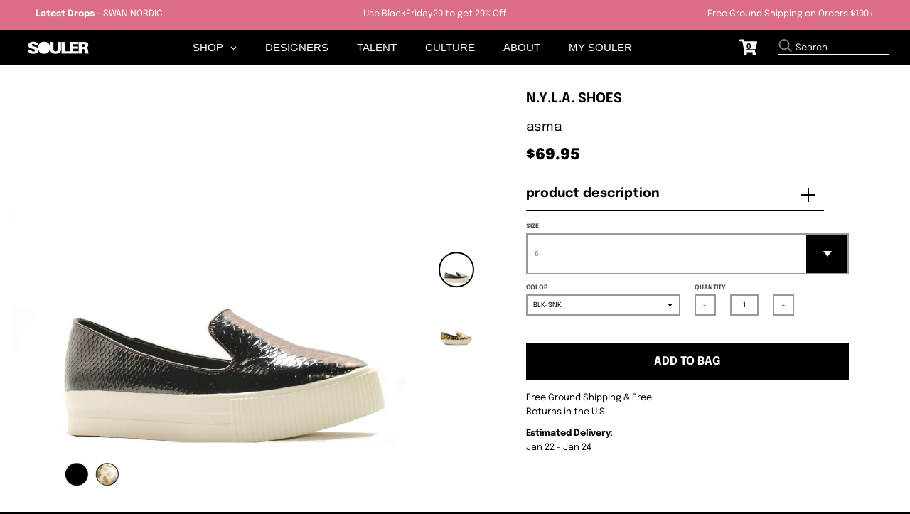

--- FILE ---
content_type: text/html; charset=utf-8
request_url: https://www.souler.com/products/asma
body_size: 28428
content:
<!doctype html>
<!--[if IE 8]><html class="no-js lt-ie9" lang="en"> <![endif]-->
<!--[if IE 9 ]><html class="ie9 no-js"> <![endif]-->
<!--[if (gt IE 9)|!(IE)]><!--> <html class="no-js" lang="en"> <!--<![endif]-->
<head>


 
  <meta name="p:domain_verify" content="9bc34ba4cb2e3ab74553c2a95fbb69dc"/>
  
  <meta name="facebook-domain-verification" content="6rfl8j8vtyuqngpdi9cp1jf17ixcqe" />
  
  <script>GSXMLHttpRequest = XMLHttpRequest;</script>
  <meta charset="utf-8">
  <meta http-equiv="X-UA-Compatible" content="IE=edge,chrome=1">
  <link rel="canonical" href="https://www.souler.com/products/asma">
  <meta name="viewport" content="width=device-width,initial-scale=1">
  <meta name="theme-color" content="#db6d86">
  <meta name="template" content="product">
  
  <!-- Google Tag Manager -->
<script>(function(w,d,s,l,i){w[l]=w[l]||[];w[l].push({'gtm.start':
new Date().getTime(),event:'gtm.js'});var f=d.getElementsByTagName(s)[0],
j=d.createElement(s),dl=l!='dataLayer'?'&l='+l:'';j.async=true;j.src=
'https://www.googletagmanager.com/gtm.js?id='+i+dl;f.parentNode.insertBefore(j,f);
})(window,document,'script','dataLayer','GTM-TMDK373');</script>
<!-- End Google Tag Manager -->

  <!-- PPixel -->
<script type="text/javascript">
var MathTag = {
	version: "1.1",
	delimiter: "[INSERT DELIMITER]",
	previous_url: document.referrer,
	mt_exem: "[INSERT SHA-256 HASHED EMAIL]",
	industry: "Clothing & Accessories",
	mt_adid: "258814",
	event_type: "catchall",
	mt_id: "1616221",
	order_id: "",
	product_brand: "N.Y.L.A. SHOES",
	product_category: "",
	product_id: "4757305098310",
	product_name: "ASMA",
	product_price: "6995",
	revenue: ""
}
</script>
<script async type="text/javascript" src="//pixel.mathtag.com/event/js?mt_pp=1&mt_adid=258814"></script>
<!-- /PPixel -->
 
  <meta property="fb:app_id" content="372033192897621" />
  
    

  
  <link rel="shortcut icon" href="//www.souler.com/cdn/shop/files/Souler-2021-Icon-Circle-white_74341bc5-5113-4866-a3be-3d8df8d4266f_32x32.png?v=1614734527" type="image/png" />
  

  <title>
    ASMA &ndash; SOULER
  </title>

  
    <meta name="description" content="manmade upper rubber outsole almond toe shape 2.5&quot; platform">
  

  <meta property="og:site_name" content="SOULER">
<meta property="og:url" content="https://www.souler.com/products/asma">
<meta property="og:title" content="ASMA">
<meta property="og:type" content="product">
<meta property="og:description" content="manmade upper rubber outsole almond toe shape 2.5&quot; platform"><meta property="product:availability" content="instock">
  <meta property="product:price:amount" content="69.95">
  <meta property="product:price:currency" content="USD"><meta property="og:image" content="http://www.souler.com/cdn/shop/products/ASMA_CHE_1200x1200.jpg?v=1605210123">
      <meta property="og:image:secure_url" content="https://www.souler.com/cdn/shop/products/ASMA_CHE_1200x1200.jpg?v=1605210123">
      <meta property="og:image:width" content="1034">
      <meta property="og:image:height" content="1200"><meta property="og:image" content="http://www.souler.com/cdn/shop/products/asma_che_1200x1200.png?v=1605210123">
      <meta property="og:image:secure_url" content="https://www.souler.com/cdn/shop/products/asma_che_1200x1200.png?v=1605210123">
      <meta property="og:image:width" content="800">
      <meta property="og:image:height" content="1200">

<meta name="twitter:site" content="@">
<meta name="twitter:card" content="summary_large_image">
<meta name="twitter:title" content="ASMA">
<meta name="twitter:description" content="manmade upper rubber outsole almond toe shape 2.5&quot; platform">


  <script>window.performance && window.performance.mark && window.performance.mark('shopify.content_for_header.start');</script><meta name="google-site-verification" content="tS4Zy8c8JZojgdjkbdrufxcZF7uP4l9V0WM4GEdSpeU">
<meta id="shopify-digital-wallet" name="shopify-digital-wallet" content="/13390086202/digital_wallets/dialog">
<meta name="shopify-checkout-api-token" content="43c70ec066f598e1315045bbbe30d287">
<meta id="in-context-paypal-metadata" data-shop-id="13390086202" data-venmo-supported="false" data-environment="production" data-locale="en_US" data-paypal-v4="true" data-currency="USD">
<link rel="alternate" type="application/json+oembed" href="https://www.souler.com/products/asma.oembed">
<script async="async" src="/checkouts/internal/preloads.js?locale=en-US"></script>
<link rel="preconnect" href="https://shop.app" crossorigin="anonymous">
<script async="async" src="https://shop.app/checkouts/internal/preloads.js?locale=en-US&shop_id=13390086202" crossorigin="anonymous"></script>
<script id="apple-pay-shop-capabilities" type="application/json">{"shopId":13390086202,"countryCode":"US","currencyCode":"USD","merchantCapabilities":["supports3DS"],"merchantId":"gid:\/\/shopify\/Shop\/13390086202","merchantName":"SOULER","requiredBillingContactFields":["postalAddress","email","phone"],"requiredShippingContactFields":["postalAddress","email","phone"],"shippingType":"shipping","supportedNetworks":["visa","masterCard","amex","discover","elo","jcb"],"total":{"type":"pending","label":"SOULER","amount":"1.00"},"shopifyPaymentsEnabled":true,"supportsSubscriptions":true}</script>
<script id="shopify-features" type="application/json">{"accessToken":"43c70ec066f598e1315045bbbe30d287","betas":["rich-media-storefront-analytics"],"domain":"www.souler.com","predictiveSearch":true,"shopId":13390086202,"locale":"en"}</script>
<script>var Shopify = Shopify || {};
Shopify.shop = "souler-com.myshopify.com";
Shopify.locale = "en";
Shopify.currency = {"active":"USD","rate":"1.0"};
Shopify.country = "US";
Shopify.theme = {"name":"Souler Update - District","id":122082656326,"schema_name":"District","schema_version":"3.2.3","theme_store_id":null,"role":"main"};
Shopify.theme.handle = "null";
Shopify.theme.style = {"id":null,"handle":null};
Shopify.cdnHost = "www.souler.com/cdn";
Shopify.routes = Shopify.routes || {};
Shopify.routes.root = "/";</script>
<script type="module">!function(o){(o.Shopify=o.Shopify||{}).modules=!0}(window);</script>
<script>!function(o){function n(){var o=[];function n(){o.push(Array.prototype.slice.apply(arguments))}return n.q=o,n}var t=o.Shopify=o.Shopify||{};t.loadFeatures=n(),t.autoloadFeatures=n()}(window);</script>
<script>
  window.ShopifyPay = window.ShopifyPay || {};
  window.ShopifyPay.apiHost = "shop.app\/pay";
  window.ShopifyPay.redirectState = null;
</script>
<script id="shop-js-analytics" type="application/json">{"pageType":"product"}</script>
<script defer="defer" async type="module" src="//www.souler.com/cdn/shopifycloud/shop-js/modules/v2/client.init-shop-cart-sync_C5BV16lS.en.esm.js"></script>
<script defer="defer" async type="module" src="//www.souler.com/cdn/shopifycloud/shop-js/modules/v2/chunk.common_CygWptCX.esm.js"></script>
<script type="module">
  await import("//www.souler.com/cdn/shopifycloud/shop-js/modules/v2/client.init-shop-cart-sync_C5BV16lS.en.esm.js");
await import("//www.souler.com/cdn/shopifycloud/shop-js/modules/v2/chunk.common_CygWptCX.esm.js");

  window.Shopify.SignInWithShop?.initShopCartSync?.({"fedCMEnabled":true,"windoidEnabled":true});

</script>
<script defer="defer" async type="module" src="//www.souler.com/cdn/shopifycloud/shop-js/modules/v2/client.payment-terms_CZxnsJam.en.esm.js"></script>
<script defer="defer" async type="module" src="//www.souler.com/cdn/shopifycloud/shop-js/modules/v2/chunk.common_CygWptCX.esm.js"></script>
<script defer="defer" async type="module" src="//www.souler.com/cdn/shopifycloud/shop-js/modules/v2/chunk.modal_D71HUcav.esm.js"></script>
<script type="module">
  await import("//www.souler.com/cdn/shopifycloud/shop-js/modules/v2/client.payment-terms_CZxnsJam.en.esm.js");
await import("//www.souler.com/cdn/shopifycloud/shop-js/modules/v2/chunk.common_CygWptCX.esm.js");
await import("//www.souler.com/cdn/shopifycloud/shop-js/modules/v2/chunk.modal_D71HUcav.esm.js");

  
</script>
<script>
  window.Shopify = window.Shopify || {};
  if (!window.Shopify.featureAssets) window.Shopify.featureAssets = {};
  window.Shopify.featureAssets['shop-js'] = {"shop-cart-sync":["modules/v2/client.shop-cart-sync_ZFArdW7E.en.esm.js","modules/v2/chunk.common_CygWptCX.esm.js"],"init-fed-cm":["modules/v2/client.init-fed-cm_CmiC4vf6.en.esm.js","modules/v2/chunk.common_CygWptCX.esm.js"],"shop-button":["modules/v2/client.shop-button_tlx5R9nI.en.esm.js","modules/v2/chunk.common_CygWptCX.esm.js"],"shop-cash-offers":["modules/v2/client.shop-cash-offers_DOA2yAJr.en.esm.js","modules/v2/chunk.common_CygWptCX.esm.js","modules/v2/chunk.modal_D71HUcav.esm.js"],"init-windoid":["modules/v2/client.init-windoid_sURxWdc1.en.esm.js","modules/v2/chunk.common_CygWptCX.esm.js"],"shop-toast-manager":["modules/v2/client.shop-toast-manager_ClPi3nE9.en.esm.js","modules/v2/chunk.common_CygWptCX.esm.js"],"init-shop-email-lookup-coordinator":["modules/v2/client.init-shop-email-lookup-coordinator_B8hsDcYM.en.esm.js","modules/v2/chunk.common_CygWptCX.esm.js"],"init-shop-cart-sync":["modules/v2/client.init-shop-cart-sync_C5BV16lS.en.esm.js","modules/v2/chunk.common_CygWptCX.esm.js"],"avatar":["modules/v2/client.avatar_BTnouDA3.en.esm.js"],"pay-button":["modules/v2/client.pay-button_FdsNuTd3.en.esm.js","modules/v2/chunk.common_CygWptCX.esm.js"],"init-customer-accounts":["modules/v2/client.init-customer-accounts_DxDtT_ad.en.esm.js","modules/v2/client.shop-login-button_C5VAVYt1.en.esm.js","modules/v2/chunk.common_CygWptCX.esm.js","modules/v2/chunk.modal_D71HUcav.esm.js"],"init-shop-for-new-customer-accounts":["modules/v2/client.init-shop-for-new-customer-accounts_ChsxoAhi.en.esm.js","modules/v2/client.shop-login-button_C5VAVYt1.en.esm.js","modules/v2/chunk.common_CygWptCX.esm.js","modules/v2/chunk.modal_D71HUcav.esm.js"],"shop-login-button":["modules/v2/client.shop-login-button_C5VAVYt1.en.esm.js","modules/v2/chunk.common_CygWptCX.esm.js","modules/v2/chunk.modal_D71HUcav.esm.js"],"init-customer-accounts-sign-up":["modules/v2/client.init-customer-accounts-sign-up_CPSyQ0Tj.en.esm.js","modules/v2/client.shop-login-button_C5VAVYt1.en.esm.js","modules/v2/chunk.common_CygWptCX.esm.js","modules/v2/chunk.modal_D71HUcav.esm.js"],"shop-follow-button":["modules/v2/client.shop-follow-button_Cva4Ekp9.en.esm.js","modules/v2/chunk.common_CygWptCX.esm.js","modules/v2/chunk.modal_D71HUcav.esm.js"],"checkout-modal":["modules/v2/client.checkout-modal_BPM8l0SH.en.esm.js","modules/v2/chunk.common_CygWptCX.esm.js","modules/v2/chunk.modal_D71HUcav.esm.js"],"lead-capture":["modules/v2/client.lead-capture_Bi8yE_yS.en.esm.js","modules/v2/chunk.common_CygWptCX.esm.js","modules/v2/chunk.modal_D71HUcav.esm.js"],"shop-login":["modules/v2/client.shop-login_D6lNrXab.en.esm.js","modules/v2/chunk.common_CygWptCX.esm.js","modules/v2/chunk.modal_D71HUcav.esm.js"],"payment-terms":["modules/v2/client.payment-terms_CZxnsJam.en.esm.js","modules/v2/chunk.common_CygWptCX.esm.js","modules/v2/chunk.modal_D71HUcav.esm.js"]};
</script>
<script>(function() {
  var isLoaded = false;
  function asyncLoad() {
    if (isLoaded) return;
    isLoaded = true;
    var urls = ["https:\/\/size-guides.esc-apps-cdn.com\/1739197681-app.souler-com.myshopify.com.js?shop=souler-com.myshopify.com"];
    for (var i = 0; i < urls.length; i++) {
      var s = document.createElement('script');
      s.type = 'text/javascript';
      s.async = true;
      s.src = urls[i];
      var x = document.getElementsByTagName('script')[0];
      x.parentNode.insertBefore(s, x);
    }
  };
  if(window.attachEvent) {
    window.attachEvent('onload', asyncLoad);
  } else {
    window.addEventListener('load', asyncLoad, false);
  }
})();</script>
<script id="__st">var __st={"a":13390086202,"offset":-18000,"reqid":"c13940d6-0981-4900-8dff-954129e3d1cb-1768808609","pageurl":"www.souler.com\/products\/asma","u":"56e14a65fd1d","p":"product","rtyp":"product","rid":4757305098310};</script>
<script>window.ShopifyPaypalV4VisibilityTracking = true;</script>
<script id="form-persister">!function(){'use strict';const t='contact',e='new_comment',n=[[t,t],['blogs',e],['comments',e],[t,'customer']],o='password',r='form_key',c=['recaptcha-v3-token','g-recaptcha-response','h-captcha-response',o],s=()=>{try{return window.sessionStorage}catch{return}},i='__shopify_v',u=t=>t.elements[r],a=function(){const t=[...n].map((([t,e])=>`form[action*='/${t}']:not([data-nocaptcha='true']) input[name='form_type'][value='${e}']`)).join(',');var e;return e=t,()=>e?[...document.querySelectorAll(e)].map((t=>t.form)):[]}();function m(t){const e=u(t);a().includes(t)&&(!e||!e.value)&&function(t){try{if(!s())return;!function(t){const e=s();if(!e)return;const n=u(t);if(!n)return;const o=n.value;o&&e.removeItem(o)}(t);const e=Array.from(Array(32),(()=>Math.random().toString(36)[2])).join('');!function(t,e){u(t)||t.append(Object.assign(document.createElement('input'),{type:'hidden',name:r})),t.elements[r].value=e}(t,e),function(t,e){const n=s();if(!n)return;const r=[...t.querySelectorAll(`input[type='${o}']`)].map((({name:t})=>t)),u=[...c,...r],a={};for(const[o,c]of new FormData(t).entries())u.includes(o)||(a[o]=c);n.setItem(e,JSON.stringify({[i]:1,action:t.action,data:a}))}(t,e)}catch(e){console.error('failed to persist form',e)}}(t)}const f=t=>{if('true'===t.dataset.persistBound)return;const e=function(t,e){const n=function(t){return'function'==typeof t.submit?t.submit:HTMLFormElement.prototype.submit}(t).bind(t);return function(){let t;return()=>{t||(t=!0,(()=>{try{e(),n()}catch(t){(t=>{console.error('form submit failed',t)})(t)}})(),setTimeout((()=>t=!1),250))}}()}(t,(()=>{m(t)}));!function(t,e){if('function'==typeof t.submit&&'function'==typeof e)try{t.submit=e}catch{}}(t,e),t.addEventListener('submit',(t=>{t.preventDefault(),e()})),t.dataset.persistBound='true'};!function(){function t(t){const e=(t=>{const e=t.target;return e instanceof HTMLFormElement?e:e&&e.form})(t);e&&m(e)}document.addEventListener('submit',t),document.addEventListener('DOMContentLoaded',(()=>{const e=a();for(const t of e)f(t);var n;n=document.body,new window.MutationObserver((t=>{for(const e of t)if('childList'===e.type&&e.addedNodes.length)for(const t of e.addedNodes)1===t.nodeType&&'FORM'===t.tagName&&a().includes(t)&&f(t)})).observe(n,{childList:!0,subtree:!0,attributes:!1}),document.removeEventListener('submit',t)}))}()}();</script>
<script integrity="sha256-4kQ18oKyAcykRKYeNunJcIwy7WH5gtpwJnB7kiuLZ1E=" data-source-attribution="shopify.loadfeatures" defer="defer" src="//www.souler.com/cdn/shopifycloud/storefront/assets/storefront/load_feature-a0a9edcb.js" crossorigin="anonymous"></script>
<script crossorigin="anonymous" defer="defer" src="//www.souler.com/cdn/shopifycloud/storefront/assets/shopify_pay/storefront-65b4c6d7.js?v=20250812"></script>
<script data-source-attribution="shopify.dynamic_checkout.dynamic.init">var Shopify=Shopify||{};Shopify.PaymentButton=Shopify.PaymentButton||{isStorefrontPortableWallets:!0,init:function(){window.Shopify.PaymentButton.init=function(){};var t=document.createElement("script");t.src="https://www.souler.com/cdn/shopifycloud/portable-wallets/latest/portable-wallets.en.js",t.type="module",document.head.appendChild(t)}};
</script>
<script data-source-attribution="shopify.dynamic_checkout.buyer_consent">
  function portableWalletsHideBuyerConsent(e){var t=document.getElementById("shopify-buyer-consent"),n=document.getElementById("shopify-subscription-policy-button");t&&n&&(t.classList.add("hidden"),t.setAttribute("aria-hidden","true"),n.removeEventListener("click",e))}function portableWalletsShowBuyerConsent(e){var t=document.getElementById("shopify-buyer-consent"),n=document.getElementById("shopify-subscription-policy-button");t&&n&&(t.classList.remove("hidden"),t.removeAttribute("aria-hidden"),n.addEventListener("click",e))}window.Shopify?.PaymentButton&&(window.Shopify.PaymentButton.hideBuyerConsent=portableWalletsHideBuyerConsent,window.Shopify.PaymentButton.showBuyerConsent=portableWalletsShowBuyerConsent);
</script>
<script data-source-attribution="shopify.dynamic_checkout.cart.bootstrap">document.addEventListener("DOMContentLoaded",(function(){function t(){return document.querySelector("shopify-accelerated-checkout-cart, shopify-accelerated-checkout")}if(t())Shopify.PaymentButton.init();else{new MutationObserver((function(e,n){t()&&(Shopify.PaymentButton.init(),n.disconnect())})).observe(document.body,{childList:!0,subtree:!0})}}));
</script>
<link id="shopify-accelerated-checkout-styles" rel="stylesheet" media="screen" href="https://www.souler.com/cdn/shopifycloud/portable-wallets/latest/accelerated-checkout-backwards-compat.css" crossorigin="anonymous">
<style id="shopify-accelerated-checkout-cart">
        #shopify-buyer-consent {
  margin-top: 1em;
  display: inline-block;
  width: 100%;
}

#shopify-buyer-consent.hidden {
  display: none;
}

#shopify-subscription-policy-button {
  background: none;
  border: none;
  padding: 0;
  text-decoration: underline;
  font-size: inherit;
  cursor: pointer;
}

#shopify-subscription-policy-button::before {
  box-shadow: none;
}

      </style>

<script>window.performance && window.performance.mark && window.performance.mark('shopify.content_for_header.end');</script>
  <link href="//www.souler.com/cdn/shop/t/23/assets/theme.scss.css?v=15692010664212737811759331913" rel="stylesheet" type="text/css" media="all" />

  

  <script>
    window.StyleHatch = window.StyleHatch || {};
    StyleHatch.Strings = {
      instagramAddToken: "Add your Instagram access token.",
      instagramInvalidToken: "The Instagram access token is invalid. Check to make sure you added the complete token.",
      instagramRateLimitToken: "Your store is currently over Instagram\u0026#39;s rate limit. Contact Style Hatch support for details.",
      addToCart: "Add to Bag",
      soldOut: "Sold Out",
      addressError: "Error looking up that address",
      addressNoResults: "No results for that address",
      addressQueryLimit: "You have exceeded the Google API usage limit. Consider upgrading to a \u003ca href=\"https:\/\/developers.google.com\/maps\/premium\/usage-limits\"\u003ePremium Plan\u003c\/a\u003e.",
      authError: "There was a problem authenticating your Google Maps account.",
      agreeNotice: "You must agree with the terms and conditions of sales to check out."
    }
    StyleHatch.currencyFormat = "${{amount}}";
    StyleHatch.ajaxCartEnable = true;
    StyleHatch.cartData = {"note":null,"attributes":{},"original_total_price":0,"total_price":0,"total_discount":0,"total_weight":0.0,"item_count":0,"items":[],"requires_shipping":false,"currency":"USD","items_subtotal_price":0,"cart_level_discount_applications":[],"checkout_charge_amount":0};
    // Post defer
    window.addEventListener('DOMContentLoaded', function() {
      (function( $ ) {
      

      
      
      })(jq223);
    });
    document.documentElement.className = document.documentElement.className.replace('no-js', 'js');
  </script>
  <script type="text/javascript">
    window.lazySizesConfig = window.lazySizesConfig || {};
    window.lazySizesConfig.loadMode = 1;
  </script>
  <!--[if (gt IE 9)|!(IE)]><!--><script src="//www.souler.com/cdn/shop/t/23/assets/lazysizes.min.js?v=7751732480983734371646757520" async="async"></script><!--<![endif]-->
  <!--[if lte IE 9]><script src="//www.souler.com/cdn/shop/t/23/assets/lazysizes.min.js?v=7751732480983734371646757520"></script><![endif]-->
  <!--[if (gt IE 9)|!(IE)]><!--><script src="//www.souler.com/cdn/shop/t/23/assets/vendor.js?v=46568740518619449871646757559" defer="defer"></script><!--<![endif]-->
  <!--[if lte IE 9]><script src="//www.souler.com/cdn/shop/t/23/assets/vendor.js?v=46568740518619449871646757559"></script><![endif]-->
  
  <!--[if (gt IE 9)|!(IE)]><!--><script src="//www.souler.com/cdn/shop/t/23/assets/theme.min.js?v=5479472385665187771646757558" defer="defer"></script><!--<![endif]-->
  <!--[if lte IE 9]><script src="//www.souler.com/cdn/shop/t/23/assets/theme.min.js?v=5479472385665187771646757558"></script><![endif]-->


 

  
  <script>
    // TEMP: Unregister old PWA's serviceworker
    navigator.serviceWorker.getRegistrations().then(function(registrations) {
      for(let registration of registrations) {
        registration.unregister()
      }
    })
  </script>
  
  
  <script src="//www.souler.com/cdn/shop/t/23/assets/hotjar.js?v=55382830660351818281646757513"></script>
  
 

  <link href="//www.souler.com/cdn/shop/t/23/assets/scm-product-label.css?v=48058496397791814391646757540" rel="stylesheet" type="text/css" media="all" />


<script>
if ((typeof SECOMAPP) == 'undefined') {
    var SECOMAPP = {};
}
if ((typeof SECOMAPP.pl) == 'undefined') {
    SECOMAPP.pl = {};
}








SECOMAPP.page = 'product';
SECOMAPP.pl.product = {
    id: 4757305098310,
    published_at: "2021-01-26 22:37:22 -0500",
    price: 6995,  
    tags: ["womens footwear"], 
    variants: [  {
        id: 32203049959494,
        price: 6995  ,
        inventory_quantity: 3  ,
        inventory_management: 'shopify'  ,
        weight: 0  ,
        sku: '605a210f06173'  } ,
         {
        id: 32203049992262,
        price: 6995  ,
        inventory_quantity: 0  ,
        inventory_management: 'shopify'  ,
        weight: 0  ,
        sku: '605a2116d5610'  } ,
         {
        id: 32203050025030,
        price: 6995  ,
        inventory_quantity: 3  ,
        inventory_management: 'shopify'  ,
        weight: 0  ,
        sku: '605a211eb9b73'  } ,
         {
        id: 32203050057798,
        price: 6995  ,
        inventory_quantity: 0  ,
        inventory_management: 'shopify'  ,
        weight: 0  ,
        sku: '605a212696a4a'  } ,
         {
        id: 32203050090566,
        price: 6995  ,
        inventory_quantity: 4  ,
        inventory_management: 'shopify'  ,
        weight: 0  ,
        sku: '605a212c77e05'  } ,
         {
        id: 32203050123334,
        price: 6995  ,
        inventory_quantity: 0  ,
        inventory_management: 'shopify'  ,
        weight: 0  ,
        sku: '605a213253c96'  } ,
         {
        id: 32203050156102,
        price: 6995  ,
        inventory_quantity: 4  ,
        inventory_management: 'shopify'  ,
        weight: 0  ,
        sku: '605a213836ae4'  } ,
         {
        id: 32203050188870,
        price: 6995  ,
        inventory_quantity: 2  ,
        inventory_management: 'shopify'  ,
        weight: 0  ,
        sku: '605a213922842'  } ,
         {
        id: 32203050221638,
        price: 6995  ,
        inventory_quantity: 3  ,
        inventory_management: 'shopify'  ,
        weight: 0  ,
        sku: '605a213f8c9f6'  } ,
         {
        id: 32203050254406,
        price: 6995  ,
        inventory_quantity: 2  ,
        inventory_management: 'shopify'  ,
        weight: 0  ,
        sku: '605a2145624bf'  } ,
         {
        id: 32203050287174,
        price: 6995  ,
        inventory_quantity: 3  ,
        inventory_management: 'shopify'  ,
        weight: 0  ,
        sku: '605a21463e975'  } ,
         {
        id: 32203050319942,
        price: 6995  ,
        inventory_quantity: 2  ,
        inventory_management: 'shopify'  ,
        weight: 0  ,
        sku: '605a214c215fa'  } 
        
    ],
    collections: [  268796526662,  270491418694,  162121482310,  162186625094,  270381023302,  162186657862,  ]
};
</script>



    
         <script src="//www.souler.com/cdn/shop/t/23/assets/scm-product-label.js?v=10322897437621422771646757582" type="text/javascript"></script>
    

 

<script>window.__pagefly_analytics_settings__={"acceptTracking":false};</script>
<!-- Google tag (gtag.js) -->
<script async src="https://www.googletagmanager.com/gtag/js?id=AW-630642092"></script>
<script>
  window.dataLayer = window.dataLayer || [];
  function gtag(){dataLayer.push(arguments);}
  gtag('js', new Date());

  gtag('config', 'AW-630642092');
</script>
 <!-- BEGIN app block: shopify://apps/globo-mega-menu/blocks/app-embed/7a00835e-fe40-45a5-a615-2eb4ab697b58 -->
<link href="//cdn.shopify.com/extensions/019b6e53-04e2-713c-aa06-5bced6079bf6/menufrontend-304/assets/main-navigation-styles.min.css" rel="stylesheet" type="text/css" media="all" />
<link href="//cdn.shopify.com/extensions/019b6e53-04e2-713c-aa06-5bced6079bf6/menufrontend-304/assets/theme-styles.min.css" rel="stylesheet" type="text/css" media="all" />
<script type="text/javascript" hs-ignore data-cookieconsent="ignore" data-ccm-injected>
document.getElementsByTagName('html')[0].classList.add('globo-menu-loading');
window.GloboMenuConfig = window.GloboMenuConfig || {}
window.GloboMenuConfig.curLocale = "en";
window.GloboMenuConfig.shop = "souler-com.myshopify.com";
window.GloboMenuConfig.GloboMenuLocale = "en";
window.GloboMenuConfig.locale = "en";
window.menuRootUrl = "";
window.GloboMenuCustomer = false;
window.GloboMenuAssetsUrl = 'https://cdn.shopify.com/extensions/019b6e53-04e2-713c-aa06-5bced6079bf6/menufrontend-304/assets/';
window.GloboMenuFilesUrl = '//www.souler.com/cdn/shop/files/';
window.GloboMenuLinklists = {"footer": [{'url' :"\/blogs\/souler", 'title': "PORTAL BLOG by SOULER"},{'url' :"\/pages\/podcasts", 'title': "SOULER Stories Podcast"},{'url' :"\/pages\/mission", 'title': "Talent\/Brand Invitation"},{'url' :"\/products\/souler-gift-card", 'title': "SOULER Gift Card"},{'url' :"\/pages\/shipping-returns", 'title': "Shipping \u0026 Returns"},{'url' :"\/pages\/privacy-policy", 'title': "Privacy Policy"},{'url' :"\/pages\/terms-of-use", 'title': "Terms of Use"}],"influencers": [{'url' :"\/collections\/daru-jones", 'title': "Daru Jones"},{'url' :"\/collections\/charliematthews", 'title': "Charlie Matthews"},{'url' :"\/collections\/ralphsouffrant", 'title': "Ralph Souffrant"},{'url' :"\/collections\/kazgrala", 'title': "Kaz Grala"},{'url' :"\/collections\/broderickhunter", 'title': "Broderick Hunter"},{'url' :"\/collections\/soakysiren", 'title': "Soaky Siren"},{'url' :"\/collections\/mariamadiallo", 'title': "Mariama Diallo"}],"brands": [{'url' :"\/collections\/ferragamo", 'title': "Ferragamo Watches"},{'url' :"\/collections\/puma-x-jahnkoy", 'title': "Puma x Jahnkoy"},{'url' :"\/collections\/burkindy", 'title': "Burkindy"},{'url' :"\/collections\/bucheimer-nyc", 'title': "#BUCHEIMER NYC"},{'url' :"\/collections\/by-reesedeluca", 'title': "REESEDELUCA"},{'url' :"\/collections\/hip-and-bone", 'title': "hip and bone"},{'url' :"\/collections\/swet-tailor", 'title': "SWET Tailor"},{'url' :"\/collections\/the-french-farm", 'title': "Jean Dubost"},{'url' :"\/collections\/maggie-stephenson", 'title': "Maggie Stephenson"},{'url' :"\/collections\/nambe", 'title': "Nambe"},{'url' :"\/collections\/pajar-canada", 'title': "Pajar Canada"},{'url' :"\/collections\/hemincuff", 'title': "HEMINCUFF"},{'url' :"\/collections\/article-zero", 'title': "Article Zero"},{'url' :"\/collections\/meme", 'title': "même."},{'url' :"\/collections\/ritmo-mundo", 'title': "Ritmo Mundo"},{'url' :"\/collections\/titov", 'title': "TITOV"},{'url' :"\/collections\/berard", 'title': "Berard"},{'url' :"\/collections\/versace", 'title': "Versace"},{'url' :"\/collections\/york-athletics-mfg", 'title': "York Athletics Mfg."},{'url' :"\/collections\/solepack", 'title': "Solepack"},{'url' :"\/collections\/magnus-alpha", 'title': "Magnus Alpha"},{'url' :"\/collections\/gray-heron", 'title': "Gray Heron"},{'url' :"\/collections\/it81", 'title': "it81"},{'url' :"\/collections\/noor-origins", 'title': "Noor Origins"},{'url' :"\/collections\/aw-selvedge", 'title': "Don and Swagger"},{'url' :"\/collections\/ilsa-fragrances-1", 'title': "Ilsa Fragrances"},{'url' :"\/collections\/harry-allen-designs", 'title': "Harry Allen Designs"},{'url' :"\/collections\/tuxton-home", 'title': "Tuxton Home"},{'url' :"\/collections\/house-of-juniors", 'title': "House of Juniors"},{'url' :"\/collections\/kahina-giving-beauty", 'title': "Kahina Giving Beauty"},{'url' :"\/collections\/poppy-california", 'title': "Poppy California"},{'url' :"\/collections\/swan-nordic", 'title': "Swan Nordic"},{'url' :"\/collections\/bamboozle", 'title': "Bamboozle"},{'url' :"\/collections\/n-y-l-a-premium-footwear", 'title': "N.Y.L.A"},{'url' :"\/collections\/nude", 'title': "NUDE Glass"},{'url' :"\/collections\/qbalms", 'title': "Qbalm"},{'url' :"\/collections\/grooming-lounge", 'title': "Grooming Lounge"}],"main-menu-v3": [{'url' :"\/pages\/brands", 'title': "BRANDS"},{'url' :"\/pages\/influencers", 'title': "TALENT"},{'url' :"\/collections\/all", 'title': "SHOP"},{'url' :"\/pages\/community", 'title': "CULTURE"},{'url' :"\/account\/login", 'title': "MY SOULER"}],"customer-account-main-menu": [{'url' :"\/", 'title': "Shop"},{'url' :"https:\/\/shopify.com\/13390086202\/account\/orders?locale=en\u0026region_country=US", 'title': "Orders"}]}
window.GloboMenuConfig.is_app_embedded = true;
window.showAdsInConsole = true;
</script>

<script hs-ignore data-cookieconsent="ignore" data-ccm-injected type="text/javascript">
  window.GloboMenus = window.GloboMenus || [];
  var menuKey = 7316;
  window.GloboMenus[menuKey] = window.GloboMenus[menuKey] || {};
  window.GloboMenus[menuKey].id = menuKey;window.GloboMenus[menuKey].replacement = {"type":"auto","main_menu":"main-menu","mobile_menu":"main-menu"};window.GloboMenus[menuKey].type = "main";
  window.GloboMenus[menuKey].schedule = null;
  window.GloboMenus[menuKey].settings ={"font":{"tab_fontsize":"14","menu_fontsize":"15","tab_fontfamily":"Work Sans","tab_fontweight":"500","menu_fontfamily":"Work Sans","menu_fontweight":"500","tab_fontfamily_2":"Lato","menu_fontfamily_2":"Zurich","submenu_text_fontsize":"13","tab_fontfamily_custom":false,"menu_fontfamily_custom":true,"submenu_text_fontfamily":"Work Sans","submenu_text_fontweight":"400","submenu_heading_fontsize":"14","submenu_text_fontfamily_2":"Arimo","submenu_heading_fontfamily":"Work Sans","submenu_heading_fontweight":"600","submenu_description_fontsize":"12","submenu_heading_fontfamily_2":"Bitter","submenu_description_fontfamily":"Work Sans","submenu_description_fontweight":"400","submenu_text_fontfamily_custom":false,"submenu_description_fontfamily_2":"Indie Flower","submenu_heading_fontfamily_custom":false,"submenu_description_fontfamily_custom":false},"color":{"menu_text":"rgba(255, 255, 255, 1)","menu_border":"#0f0f0f","submenu_text":"rgba(255, 255, 255, 1)","atc_text_color":"#FFFFFF","submenu_border":"rgba(219, 109, 134, 1)","menu_background":"#000000","menu_text_hover":"#f6f1f1","sale_text_color":"#ffffff","submenu_heading":"rgba(219, 109, 134, 1)","tab_heading_color":"rgba(0, 0, 0, 1)","soldout_text_color":"#757575","submenu_background":"rgba(219, 109, 134, 1)","submenu_text_hover":"rgba(0, 0, 0, 1)","submenu_description":"#969696","atc_background_color":"#1F1F1F","atc_text_color_hover":"#FFFFFF","tab_background_hover":"#d9d9d9","menu_background_hover":"rgba(29, 29, 29, 1)","sale_background_color":"#ec523e","soldout_background_color":"#d5d5d5","tab_heading_active_color":"#000000","submenu_description_hover":"rgba(0, 0, 0, 1)","atc_background_color_hover":"#000000"},"general":{"align":"center","login":true,"border":false,"logout":false,"search":false,"account":true,"trigger":"hover","register":false,"atcButton":false,"loginText":"MY SOULER","indicators":true,"responsive":"750","transition":"fade","accountText":"IM IN","menu_padding":"20","carousel_loop":false,"mobile_border":false,"mobile_trigger":"click_toggle","submenu_border":true,"tab_lineheight":"40","menu_lineheight":"50","lazy_load_enable":false,"transition_delay":"150","transition_speed":"300","carousel_auto_play":false,"dropdown_lineheight":"30","linklist_lineheight":"20","mobile_sticky_header":true,"desktop_sticky_header":false,"mobile_hide_linklist_submenu":false},"language":{"name":"Name","sale":"Sale","send":"Send","view":"View details","email":"Email","phone":"Phone Number","search":null,"message":"Message","sold_out":"Sold out","add_to_cart":"Add to cart"}};
  window.GloboMenus[menuKey].itemsLength = 5;
</script><script type="template/html" id="globoMenu7316HTML"><ul class="gm-menu gm-menu-7316 gm-has-retractor gm-submenu-align-center gm-menu-trigger-hover gm-transition-fade" data-menu-id="7316" data-transition-speed="300" data-transition-delay="150">
<li style="--gm-item-custom-color:rgba(255, 255, 255, 1);--gm-item-custom-hover-color:#f6f1f1;--gm-item-custom-background-color:rgba(0, 0, 0, 1);--gm-item-custom-hover-background-color:rgba(29, 29, 29, 1);" data-gmmi="0" data-gmdi="0" class="gm-item gm-level-0 gm-has-submenu gm-submenu-dropdown gm-submenu-align-left has-custom-color"><a class="gm-target" title="SHOP" href="https://www.souler.com/collections/"><span class="gm-text">SHOP</span><span class="gm-retractor"></span></a><ul class="gm-submenu gm-dropdown gm-submenu-bordered gm-orientation-vertical ">
<li class="gm-item"><a class="gm-target" title="HOLIDAYS 2023" href="/collections/holidays-2023"><span class="gm-text">HOLIDAYS 2023</span></a>
</li>
<li class="gm-item"><a class="gm-target" title="WOMENS" href="/collections/womens"><span class="gm-text">WOMENS</span></a>
</li>
<li class="gm-item"><a class="gm-target" title="MENS" href="/collections/souler-mens"><span class="gm-text">MENS</span></a>
</li>
<li class="gm-item"><a class="gm-target" title="SELFCARE" href="/collections/groom-beauty"><span class="gm-text">SELFCARE</span></a>
</li>
<li class="gm-item"><a class="gm-target" title="HOME" href="/collections/housewares"><span class="gm-text">HOME</span></a>
</li>
<li class="gm-item"><a class="gm-target" title="FOOTWEAR" href="/collections/footwear"><span class="gm-text">FOOTWEAR</span></a>
</li>
<li class="gm-item gm-has-submenu gm-submenu-dropdown gm-submenu-align-left"><a class="gm-target" title="ACCESSORIES" href="/collections/accessories"><span class="gm-text">ACCESSORIES</span><span class="gm-retractor"></span></a><ul class="gm-submenu gm-dropdown gm-submenu-bordered gm-orientation-vertical ">
<li class="gm-item"><a class="gm-target" title="WATCHES" href="/collections/watches"><span class="gm-text">WATCHES</span></a>
</li></ul>
</li>
<li class="gm-item"><a class="gm-target" title="ART &amp; COLLECTIBLES" href="/collections/collectibles"><span class="gm-text">ART & COLLECTIBLES</span></a>
</li>
<li class="gm-item"><a class="gm-target" title="KIDS" href="/collections/kids"><span class="gm-text">KIDS</span></a>
</li></ul></li>

<li data-gmmi="1" data-gmdi="1" class="gm-item gm-level-0"><a class="gm-target" title="DESIGNERS" href="/pages/brands"><span class="gm-text">DESIGNERS</span></a></li>

<li data-gmmi="2" data-gmdi="2" class="gm-item gm-level-0"><a class="gm-target" title="TALENT" href="/pages/influencers"><span class="gm-text">TALENT</span></a></li>

<li data-gmmi="3" data-gmdi="3" class="gm-item gm-level-0"><a class="gm-target" title="CULTURE" href="/pages/community"><span class="gm-text">CULTURE</span></a></li>

<li data-gmmi="4" data-gmdi="4" class="gm-item gm-level-0"><a class="gm-target" title="ABOUT" href="/pages/who-we-are"><span class="gm-text">ABOUT</span></a></li>
<!-- BEGIN app snippet: menu.customer.link --><li class="gm-item gm-level-0 accountItem gm-ritem"><a href="/account/login" class="gm-target"><span class="gm-text">MY SOULER</span></a></li><!-- END app snippet -->
</ul></script><style>
@import url('https://fonts.googleapis.com/css2?family=Work+Sans:ital,wght@0,500&family=Work+Sans:ital,wght@0,600&family=Work+Sans:ital,wght@0,400&family=Work+Sans:ital,wght@0,400&display=swap');
.gm-menu-installed .gm-menu.gm-menu-7316 {
  background-color: #000000 !important;
  color: rgba(255, 255, 255, 1);
  font-family: "Work Sans", sans-serif;
  font-size: 13px;
}
.gm-menu-installed .gm-menu.gm-menu-7316.gm-bordered:not(.gm-menu-mobile):not(.gm-vertical) > .gm-level-0 + .gm-level-0 {
  border-left: 1px solid #0f0f0f !important;
}
.gm-menu-installed .gm-menu.gm-bordered.gm-vertical > .gm-level-0 + .gm-level-0:not(.searchItem),
.gm-menu-installed .gm-menu.gm-menu-7316.gm-mobile-bordered.gm-menu-mobile > .gm-level-0 + .gm-level-0:not(.searchItem){
  border-top: 1px solid #0f0f0f !important;
}
.gm-menu-installed .gm-menu.gm-menu-7316 .gm-item.gm-level-0 > .gm-target > .gm-text{
  font-family: "Zurich", sans-serif !important;
}
.gm-menu-installed .gm-menu.gm-menu-7316 .gm-item.gm-level-0 > .gm-target{
  padding: 15px 20px !important;
  color: rgba(255, 255, 255, 1) !important;
  font-family: "Zurich", sans-serif !important;
  font-size: 15px !important;
  font-weight: 500 !important;
  font-style: normal !important;
  line-height: 20px !important;
}

.gm-menu.gm-menu-7316 .gm-submenu.gm-search-form input{
  line-height: 40px !important;
}

.gm-menu-installed .gm-menu.gm-menu-7316 .gm-item.gm-level-0.gm-active > .gm-target,
.gm-menu-installed .gm-menu.gm-menu-7316 .gm-item.gm-level-0:hover > .gm-target{
  background-color: rgba(29, 29, 29, 1) !important;
  color: #f6f1f1 !important;
}
.gm-menu-installed .gm-menu.gm-menu-7316 .gm-item.gm-level-0 > .gm-target > .gm-icon,
.gm-menu-installed .gm-menu.gm-menu-7316 .gm-item.gm-level-0 > .gm-target > .gm-text,
.gm-menu-installed .gm-menu.gm-menu-7316 .gm-item.gm-level-0 > .gm-target > .gm-retractor{
  color: rgba(255, 255, 255, 1) !important;
  font-size: 15px !important;
  font-weight: 500 !important;
  font-style: normal !important;
  line-height: 20px !important;
}
.gm-menu-installed .gm-menu.gm-menu-7316 .gm-item.gm-level-0.gm-active > .gm-target > .gm-icon,
.gm-menu-installed .gm-menu.gm-menu-7316 .gm-item.gm-level-0.gm-active > .gm-target > .gm-text,
.gm-menu-installed .gm-menu.gm-menu-7316 .gm-item.gm-level-0.gm-active > .gm-target > .gm-retractor,
.gm-menu-installed .gm-menu.gm-menu-7316 .gm-item.gm-level-0:hover > .gm-target > .gm-icon,
.gm-menu-installed .gm-menu.gm-menu-7316 .gm-item.gm-level-0:hover > .gm-target > .gm-text,
.gm-menu-installed .gm-menu.gm-menu-7316 .gm-item.gm-level-0:hover > .gm-target > .gm-retractor{
  color: #f6f1f1 !important;
}

.gm-menu-installed .gm-menu.gm-menu-7316.gm-submenu-bordered:not(.gm-aliexpress) {
  border: 1px solid rgba(219, 109, 134, 1) !important;
}

.gm-menu-installed .gm-menu.gm-menu-7316.gm-menu-mobile .gm-tabs > .gm-tab-links > .gm-item{
  border-top: 1px solid rgba(219, 109, 134, 1) !important;
}

.gm-menu-installed .gm-menu.gm-menu-7316 .gm-tab-links > .gm-item.gm-active > .gm-target{
  background-color: #d9d9d9 !important;
}

.gm-menu-installed .gm-menu.gm-menu-7316 .gm-submenu.gm-mega,
.gm-menu-installed .gm-menu.gm-menu-7316 .gm-submenu.gm-search-form,
.gm-menu-installed .gm-menu.gm-menu-7316 .gm-submenu-aliexpress .gm-tab-links,
.gm-menu-installed .gm-menu.gm-menu-7316 .gm-submenu-aliexpress .gm-tab-content {
  background-color: rgba(219, 109, 134, 1) !important;
}
.gm-menu-installed .gm-menu.gm-menu-7316 .gm-submenu-bordered .gm-tabs-left > .gm-tab-links {
  border-right: 1px solid rgba(219, 109, 134, 1) !important;
}
.gm-menu-installed .gm-menu.gm-menu-7316 .gm-submenu-bordered .gm-tabs-top > .gm-tab-links {
  border-bottom: 1px solid rgba(219, 109, 134, 1) !important;
}
.gm-menu-installed .gm-menu.gm-menu-7316 .gm-submenu-bordered .gm-tabs-right > .gm-tab-links {
  border-left: 1px solid rgba(219, 109, 134, 1) !important;
}
.gm-menu-installed .gm-menu.gm-menu-7316 .gm-tab-links > .gm-item > .gm-target,
.gm-menu-installed .gm-menu.gm-menu-7316 .gm-tab-links > .gm-item > .gm-target > .gm-text{
  font-family: "Work Sans", sans-serif;
  font-size: 14px;
  font-weight: 500;
  font-style: normal;
}
.gm-menu-installed .gm-menu.gm-menu-7316 .gm-tab-links > .gm-item > .gm-target > .gm-icon{
  font-size: 14px;
}
.gm-menu-installed .gm-menu.gm-menu-7316 .gm-tab-links > .gm-item > .gm-target,
.gm-menu-installed .gm-menu.gm-menu-7316 .gm-tab-links > .gm-item > .gm-target > .gm-text,
.gm-menu-installed .gm-menu.gm-menu-7316 .gm-tab-links > .gm-item > .gm-target > .gm-retractor,
.gm-menu-installed .gm-menu.gm-menu-7316 .gm-tab-links > .gm-item > .gm-target > .gm-icon{
  color: rgba(0, 0, 0, 1) !important;
}
.gm-menu-installed .gm-menu.gm-menu-7316 .gm-tab-links > .gm-item.gm-active > .gm-target,
.gm-menu-installed .gm-menu.gm-menu-7316 .gm-tab-links > .gm-item.gm-active > .gm-target > .gm-text,
.gm-menu-installed .gm-menu.gm-menu-7316 .gm-tab-links > .gm-item.gm-active > .gm-target > .gm-retractor,
.gm-menu-installed .gm-menu.gm-menu-7316 .gm-tab-links > .gm-item.gm-active > .gm-target > .gm-icon{
  color: #000000 !important;
}
.gm-menu-installed .gm-menu.gm-menu-7316 .gm-dropdown {
  background-color: rgba(219, 109, 134, 1) !important;
}
.gm-menu-installed .gm-menu.gm-menu-7316 .gm-dropdown > li > a {
  line-height: 0px !important;
}
.gm-menu-installed .gm-menu.gm-menu-7316 .gm-tab-links > li > a {
  line-height: 10px !important;
}
.gm-menu-installed .gm-menu.gm-menu-7316 .gm-links > li:not(.gm-heading) > a {
  line-height: 10px !important;
}
.gm-html-inner,
.gm-menu-installed .gm-menu.gm-menu-7316 .gm-submenu .gm-item .gm-target {
  color: rgba(255, 255, 255, 1) !important;
  font-family: "Work Sans", sans-serif !important;
  font-size: 13px !important;
  font-weight: 400 !important;
  font-style: normal !important;
}
.gm-menu-installed .gm-menu.gm-menu-7316 .gm-submenu .gm-item .gm-heading {
  color: rgba(219, 109, 134, 1) !important;
  font-family: "Work Sans", sans-serif !important;
  font-size: 14px !important;
  font-weight: 600 !important;
  font-style: normal !important;
}
.gm-menu-installed .gm-menu.gm-menu-7316 .gm-submenu .gm-item .gm-heading .gm-target {
  color: rgba(219, 109, 134, 1) !important;
  font-family: "Work Sans", sans-serif !important;
  font-size: 14px !important;
  font-weight: 600 !important;
  font-style: normal !important;
}
.gm-menu-installed .gm-menu.gm-menu-7316 .gm-submenu .gm-target:hover,
.gm-menu-installed .gm-menu.gm-menu-7316 .gm-submenu .gm-target:hover .gm-text,
.gm-menu-installed .gm-menu.gm-menu-7316 .gm-submenu .gm-target:hover .gm-icon,
.gm-menu-installed .gm-menu.gm-menu-7316 .gm-submenu .gm-target:hover .gm-retractor
{
  color: rgba(0, 0, 0, 1) !important;
}
.gm-menu-installed .gm-menu.gm-menu-7316 .gm-submenu .gm-target:hover .gm-price {
  color: rgba(255, 255, 255, 1) !important;
}
.gm-menu-installed .gm-menu.gm-menu-7316 .gm-submenu .gm-target:hover .gm-old-price {
  color: #969696 !important;
}
.gm-menu-installed .gm-menu.gm-menu-7316 .gm-submenu .gm-target:hover > .gm-text > .gm-description {
  color: rgba(0, 0, 0, 1) !important;
}
.gm-menu-installed .gm-menu.gm-menu-7316 .gm-submenu .gm-item .gm-description {
  color: #969696 !important;
  font-family: "Work Sans", sans-serif !important;
  font-size: 12px !important;
  font-weight: 400 !important;
  font-style: normal !important;
}
.gm-menu.gm-menu-7316 .gm-label.gm-sale-label{
  color: #ffffff !important;
  background: #ec523e !important;
}
.gm-menu.gm-menu-7316 .gm-label.gm-sold_out-label{
  color: #757575 !important;
  background: #d5d5d5 !important;
}

.theme_store_id_601.gm-menu-installed .gm-menu.gm-menu-7316 .gm-level-0 > a.icon-account,
.theme_store_id_601.gm-menu-installed .gm-menu.gm-menu-7316 .gm-level-0 > a.icon-search {
  color: rgba(255, 255, 255, 1) !important;
}

.theme_store_id_601 #nav.gm-menu.gm-menu-7316 .gm-level-0 > a,
.theme_store_id_601 #nav.gm-menu.gm-menu-7316 .gm-level-0 > select.currencies {
  color: rgba(255, 255, 255, 1) !important;
}
.theme_store_id_601 #nav.gm-menu.gm-menu-7316 .gm-level-0 > select.currencies > option {
  background-color: #000000 !important;
}

.gm-menu-installed .gm-menu.gm-menu-7316 > .gm-level-0.gm-theme-li > a {
  color: rgba(255, 255, 255, 1) !important;
  font-family: "Zurich", sans-serif !important;
  font-size: 15px !important;
}

.theme_store_id_777 .drawer a, .drawer h3, .drawer .h3 {
  color: rgba(255, 255, 255, 1) !important;
}

.gm-menu.gm-menu-7316 .gm-product-atc input.gm-btn-atc{
  color: #FFFFFF !important;
  background-color: #1F1F1F !important;
  font-family: "Work Sans", sans-serif !important;
}

.gm-menu.gm-menu-7316 .gm-product-atc input.gm-btn-atc:hover{
  color: #FFFFFF !important;
  background-color: #000000 !important;
}

.gm-menu.gm-menu-7316.gm-transition-fade .gm-item>.gm-submenu {
  -webkit-transition-duration: 300ms;
  transition-duration: 300ms;
  transition-delay: 150ms !important;
  -webkit-transition-delay: 150ms !important;
}

.gm-menu.gm-menu-7316.gm-transition-shiftup .gm-item>.gm-submenu {
  -webkit-transition-duration: 300ms;
  transition-duration: 300ms;
  transition-delay: 150ms !important;
  -webkit-transition-delay: 150ms !important;
}
.gm-menu-installed .gm-menu.gm-menu-7316 > .gm-level-0.has-custom-color > .gm-target,
.gm-menu-installed .gm-menu.gm-menu-7316 > .gm-level-0.has-custom-color > .gm-target .gm-icon, 
.gm-menu-installed .gm-menu.gm-menu-7316 > .gm-level-0.has-custom-color > .gm-target .gm-retractor, 
.gm-menu-installed .gm-menu.gm-menu-7316 > .gm-level-0.has-custom-color > .gm-target .gm-text{
  color: var(--gm-item-custom-color) !important;
}
.gm-menu-installed .gm-menu.gm-menu-7316 > .gm-level-0.has-custom-color > .gm-target{
  background: var(--gm-item-custom-background-color) !important;
}
.gm-menu-installed .gm-menu.gm-menu-7316 > .gm-level-0.has-custom-color.gm-active > .gm-target,
.gm-menu-installed .gm-menu.gm-menu-7316 > .gm-level-0.has-custom-color.gm-active > .gm-target .gm-icon, 
.gm-menu-installed .gm-menu.gm-menu-7316 > .gm-level-0.has-custom-color.gm-active > .gm-target .gm-retractor, 
.gm-menu-installed .gm-menu.gm-menu-7316 > .gm-level-0.has-custom-color.gm-active > .gm-target .gm-text,
.gm-menu-installed .gm-menu.gm-menu-7316 > .gm-level-0.has-custom-color:hover > .gm-target, 
.gm-menu-installed .gm-menu.gm-menu-7316 > .gm-level-0.has-custom-color:hover > .gm-target .gm-icon, 
.gm-menu-installed .gm-menu.gm-menu-7316 > .gm-level-0.has-custom-color:hover > .gm-target .gm-retractor, 
.gm-menu-installed .gm-menu.gm-menu-7316 > .gm-level-0.has-custom-color:hover > .gm-target .gm-text{
  color: var(--gm-item-custom-hover-color) !important;
}
.gm-menu-installed .gm-menu.gm-menu-7316 > .gm-level-0.has-custom-color.gm-active > .gm-target,
.gm-menu-installed .gm-menu.gm-menu-7316 > .gm-level-0.has-custom-color:hover > .gm-target{
  background: var(--gm-item-custom-hover-background-color) !important;
}
.gm-menu-installed .gm-menu.gm-menu-7316 .gm-image a {
  width: var(--gm-item-image-width);
  max-width: 100%;
}
.gm-menu-installed .gm-menu.gm-menu-7316 .gm-icon.gm-icon-img {
  width: var(--gm-item-icon-width);
  max-width: var(--gm-item-icon-width, 60px);
}
</style><script>
if(window.AVADA_SPEED_WHITELIST){const gmm_w = new RegExp("globo-mega-menu", 'i');if(Array.isArray(window.AVADA_SPEED_WHITELIST)){window.AVADA_SPEED_WHITELIST.push(gmm_w);}else{window.AVADA_SPEED_WHITELIST = [gmm_w];}}</script>
<!-- END app block --><!-- BEGIN app block: shopify://apps/klaviyo-email-marketing-sms/blocks/klaviyo-onsite-embed/2632fe16-c075-4321-a88b-50b567f42507 -->












  <script async src="https://static.klaviyo.com/onsite/js/XqVa29/klaviyo.js?company_id=XqVa29"></script>
  <script>!function(){if(!window.klaviyo){window._klOnsite=window._klOnsite||[];try{window.klaviyo=new Proxy({},{get:function(n,i){return"push"===i?function(){var n;(n=window._klOnsite).push.apply(n,arguments)}:function(){for(var n=arguments.length,o=new Array(n),w=0;w<n;w++)o[w]=arguments[w];var t="function"==typeof o[o.length-1]?o.pop():void 0,e=new Promise((function(n){window._klOnsite.push([i].concat(o,[function(i){t&&t(i),n(i)}]))}));return e}}})}catch(n){window.klaviyo=window.klaviyo||[],window.klaviyo.push=function(){var n;(n=window._klOnsite).push.apply(n,arguments)}}}}();</script>

  
    <script id="viewed_product">
      if (item == null) {
        var _learnq = _learnq || [];

        var MetafieldReviews = null
        var MetafieldYotpoRating = null
        var MetafieldYotpoCount = null
        var MetafieldLooxRating = null
        var MetafieldLooxCount = null
        var okendoProduct = null
        var okendoProductReviewCount = null
        var okendoProductReviewAverageValue = null
        try {
          // The following fields are used for Customer Hub recently viewed in order to add reviews.
          // This information is not part of __kla_viewed. Instead, it is part of __kla_viewed_reviewed_items
          MetafieldReviews = {};
          MetafieldYotpoRating = null
          MetafieldYotpoCount = null
          MetafieldLooxRating = null
          MetafieldLooxCount = null

          okendoProduct = null
          // If the okendo metafield is not legacy, it will error, which then requires the new json formatted data
          if (okendoProduct && 'error' in okendoProduct) {
            okendoProduct = null
          }
          okendoProductReviewCount = okendoProduct ? okendoProduct.reviewCount : null
          okendoProductReviewAverageValue = okendoProduct ? okendoProduct.reviewAverageValue : null
        } catch (error) {
          console.error('Error in Klaviyo onsite reviews tracking:', error);
        }

        var item = {
          Name: "ASMA",
          ProductID: 4757305098310,
          Categories: ["All Products","Footwear","N.Y.L.A. Premium Footwear","NEW DROPS","SOULER WOMENS","TOP SELLING"],
          ImageURL: "https://www.souler.com/cdn/shop/products/ASMA_CHE_grande.jpg?v=1605210123",
          URL: "https://www.souler.com/products/asma",
          Brand: "N.Y.L.A. SHOES",
          Price: "$69.95",
          Value: "69.95",
          CompareAtPrice: "$0.00"
        };
        _learnq.push(['track', 'Viewed Product', item]);
        _learnq.push(['trackViewedItem', {
          Title: item.Name,
          ItemId: item.ProductID,
          Categories: item.Categories,
          ImageUrl: item.ImageURL,
          Url: item.URL,
          Metadata: {
            Brand: item.Brand,
            Price: item.Price,
            Value: item.Value,
            CompareAtPrice: item.CompareAtPrice
          },
          metafields:{
            reviews: MetafieldReviews,
            yotpo:{
              rating: MetafieldYotpoRating,
              count: MetafieldYotpoCount,
            },
            loox:{
              rating: MetafieldLooxRating,
              count: MetafieldLooxCount,
            },
            okendo: {
              rating: okendoProductReviewAverageValue,
              count: okendoProductReviewCount,
            }
          }
        }]);
      }
    </script>
  




  <script>
    window.klaviyoReviewsProductDesignMode = false
  </script>







<!-- END app block --><script src="https://cdn.shopify.com/extensions/019b6e53-04e2-713c-aa06-5bced6079bf6/menufrontend-304/assets/globo.menu.index.js" type="text/javascript" defer="defer"></script>
<link href="https://monorail-edge.shopifysvc.com" rel="dns-prefetch">
<script>(function(){if ("sendBeacon" in navigator && "performance" in window) {try {var session_token_from_headers = performance.getEntriesByType('navigation')[0].serverTiming.find(x => x.name == '_s').description;} catch {var session_token_from_headers = undefined;}var session_cookie_matches = document.cookie.match(/_shopify_s=([^;]*)/);var session_token_from_cookie = session_cookie_matches && session_cookie_matches.length === 2 ? session_cookie_matches[1] : "";var session_token = session_token_from_headers || session_token_from_cookie || "";function handle_abandonment_event(e) {var entries = performance.getEntries().filter(function(entry) {return /monorail-edge.shopifysvc.com/.test(entry.name);});if (!window.abandonment_tracked && entries.length === 0) {window.abandonment_tracked = true;var currentMs = Date.now();var navigation_start = performance.timing.navigationStart;var payload = {shop_id: 13390086202,url: window.location.href,navigation_start,duration: currentMs - navigation_start,session_token,page_type: "product"};window.navigator.sendBeacon("https://monorail-edge.shopifysvc.com/v1/produce", JSON.stringify({schema_id: "online_store_buyer_site_abandonment/1.1",payload: payload,metadata: {event_created_at_ms: currentMs,event_sent_at_ms: currentMs}}));}}window.addEventListener('pagehide', handle_abandonment_event);}}());</script>
<script id="web-pixels-manager-setup">(function e(e,d,r,n,o){if(void 0===o&&(o={}),!Boolean(null===(a=null===(i=window.Shopify)||void 0===i?void 0:i.analytics)||void 0===a?void 0:a.replayQueue)){var i,a;window.Shopify=window.Shopify||{};var t=window.Shopify;t.analytics=t.analytics||{};var s=t.analytics;s.replayQueue=[],s.publish=function(e,d,r){return s.replayQueue.push([e,d,r]),!0};try{self.performance.mark("wpm:start")}catch(e){}var l=function(){var e={modern:/Edge?\/(1{2}[4-9]|1[2-9]\d|[2-9]\d{2}|\d{4,})\.\d+(\.\d+|)|Firefox\/(1{2}[4-9]|1[2-9]\d|[2-9]\d{2}|\d{4,})\.\d+(\.\d+|)|Chrom(ium|e)\/(9{2}|\d{3,})\.\d+(\.\d+|)|(Maci|X1{2}).+ Version\/(15\.\d+|(1[6-9]|[2-9]\d|\d{3,})\.\d+)([,.]\d+|)( \(\w+\)|)( Mobile\/\w+|) Safari\/|Chrome.+OPR\/(9{2}|\d{3,})\.\d+\.\d+|(CPU[ +]OS|iPhone[ +]OS|CPU[ +]iPhone|CPU IPhone OS|CPU iPad OS)[ +]+(15[._]\d+|(1[6-9]|[2-9]\d|\d{3,})[._]\d+)([._]\d+|)|Android:?[ /-](13[3-9]|1[4-9]\d|[2-9]\d{2}|\d{4,})(\.\d+|)(\.\d+|)|Android.+Firefox\/(13[5-9]|1[4-9]\d|[2-9]\d{2}|\d{4,})\.\d+(\.\d+|)|Android.+Chrom(ium|e)\/(13[3-9]|1[4-9]\d|[2-9]\d{2}|\d{4,})\.\d+(\.\d+|)|SamsungBrowser\/([2-9]\d|\d{3,})\.\d+/,legacy:/Edge?\/(1[6-9]|[2-9]\d|\d{3,})\.\d+(\.\d+|)|Firefox\/(5[4-9]|[6-9]\d|\d{3,})\.\d+(\.\d+|)|Chrom(ium|e)\/(5[1-9]|[6-9]\d|\d{3,})\.\d+(\.\d+|)([\d.]+$|.*Safari\/(?![\d.]+ Edge\/[\d.]+$))|(Maci|X1{2}).+ Version\/(10\.\d+|(1[1-9]|[2-9]\d|\d{3,})\.\d+)([,.]\d+|)( \(\w+\)|)( Mobile\/\w+|) Safari\/|Chrome.+OPR\/(3[89]|[4-9]\d|\d{3,})\.\d+\.\d+|(CPU[ +]OS|iPhone[ +]OS|CPU[ +]iPhone|CPU IPhone OS|CPU iPad OS)[ +]+(10[._]\d+|(1[1-9]|[2-9]\d|\d{3,})[._]\d+)([._]\d+|)|Android:?[ /-](13[3-9]|1[4-9]\d|[2-9]\d{2}|\d{4,})(\.\d+|)(\.\d+|)|Mobile Safari.+OPR\/([89]\d|\d{3,})\.\d+\.\d+|Android.+Firefox\/(13[5-9]|1[4-9]\d|[2-9]\d{2}|\d{4,})\.\d+(\.\d+|)|Android.+Chrom(ium|e)\/(13[3-9]|1[4-9]\d|[2-9]\d{2}|\d{4,})\.\d+(\.\d+|)|Android.+(UC? ?Browser|UCWEB|U3)[ /]?(15\.([5-9]|\d{2,})|(1[6-9]|[2-9]\d|\d{3,})\.\d+)\.\d+|SamsungBrowser\/(5\.\d+|([6-9]|\d{2,})\.\d+)|Android.+MQ{2}Browser\/(14(\.(9|\d{2,})|)|(1[5-9]|[2-9]\d|\d{3,})(\.\d+|))(\.\d+|)|K[Aa][Ii]OS\/(3\.\d+|([4-9]|\d{2,})\.\d+)(\.\d+|)/},d=e.modern,r=e.legacy,n=navigator.userAgent;return n.match(d)?"modern":n.match(r)?"legacy":"unknown"}(),u="modern"===l?"modern":"legacy",c=(null!=n?n:{modern:"",legacy:""})[u],f=function(e){return[e.baseUrl,"/wpm","/b",e.hashVersion,"modern"===e.buildTarget?"m":"l",".js"].join("")}({baseUrl:d,hashVersion:r,buildTarget:u}),m=function(e){var d=e.version,r=e.bundleTarget,n=e.surface,o=e.pageUrl,i=e.monorailEndpoint;return{emit:function(e){var a=e.status,t=e.errorMsg,s=(new Date).getTime(),l=JSON.stringify({metadata:{event_sent_at_ms:s},events:[{schema_id:"web_pixels_manager_load/3.1",payload:{version:d,bundle_target:r,page_url:o,status:a,surface:n,error_msg:t},metadata:{event_created_at_ms:s}}]});if(!i)return console&&console.warn&&console.warn("[Web Pixels Manager] No Monorail endpoint provided, skipping logging."),!1;try{return self.navigator.sendBeacon.bind(self.navigator)(i,l)}catch(e){}var u=new XMLHttpRequest;try{return u.open("POST",i,!0),u.setRequestHeader("Content-Type","text/plain"),u.send(l),!0}catch(e){return console&&console.warn&&console.warn("[Web Pixels Manager] Got an unhandled error while logging to Monorail."),!1}}}}({version:r,bundleTarget:l,surface:e.surface,pageUrl:self.location.href,monorailEndpoint:e.monorailEndpoint});try{o.browserTarget=l,function(e){var d=e.src,r=e.async,n=void 0===r||r,o=e.onload,i=e.onerror,a=e.sri,t=e.scriptDataAttributes,s=void 0===t?{}:t,l=document.createElement("script"),u=document.querySelector("head"),c=document.querySelector("body");if(l.async=n,l.src=d,a&&(l.integrity=a,l.crossOrigin="anonymous"),s)for(var f in s)if(Object.prototype.hasOwnProperty.call(s,f))try{l.dataset[f]=s[f]}catch(e){}if(o&&l.addEventListener("load",o),i&&l.addEventListener("error",i),u)u.appendChild(l);else{if(!c)throw new Error("Did not find a head or body element to append the script");c.appendChild(l)}}({src:f,async:!0,onload:function(){if(!function(){var e,d;return Boolean(null===(d=null===(e=window.Shopify)||void 0===e?void 0:e.analytics)||void 0===d?void 0:d.initialized)}()){var d=window.webPixelsManager.init(e)||void 0;if(d){var r=window.Shopify.analytics;r.replayQueue.forEach((function(e){var r=e[0],n=e[1],o=e[2];d.publishCustomEvent(r,n,o)})),r.replayQueue=[],r.publish=d.publishCustomEvent,r.visitor=d.visitor,r.initialized=!0}}},onerror:function(){return m.emit({status:"failed",errorMsg:"".concat(f," has failed to load")})},sri:function(e){var d=/^sha384-[A-Za-z0-9+/=]+$/;return"string"==typeof e&&d.test(e)}(c)?c:"",scriptDataAttributes:o}),m.emit({status:"loading"})}catch(e){m.emit({status:"failed",errorMsg:(null==e?void 0:e.message)||"Unknown error"})}}})({shopId: 13390086202,storefrontBaseUrl: "https://www.souler.com",extensionsBaseUrl: "https://extensions.shopifycdn.com/cdn/shopifycloud/web-pixels-manager",monorailEndpoint: "https://monorail-edge.shopifysvc.com/unstable/produce_batch",surface: "storefront-renderer",enabledBetaFlags: ["2dca8a86"],webPixelsConfigList: [{"id":"461307974","configuration":"{\"config\":\"{\\\"pixel_id\\\":\\\"AW-630642092\\\",\\\"target_country\\\":\\\"US\\\",\\\"gtag_events\\\":[{\\\"type\\\":\\\"search\\\",\\\"action_label\\\":\\\"AW-630642092\\\/q8pJCJrVlNEBEKyr26wC\\\"},{\\\"type\\\":\\\"begin_checkout\\\",\\\"action_label\\\":\\\"AW-630642092\\\/AXcgCJfVlNEBEKyr26wC\\\"},{\\\"type\\\":\\\"view_item\\\",\\\"action_label\\\":[\\\"AW-630642092\\\/_HWtCJHVlNEBEKyr26wC\\\",\\\"MC-W6T75REP97\\\"]},{\\\"type\\\":\\\"purchase\\\",\\\"action_label\\\":[\\\"AW-630642092\\\/2NepCI7VlNEBEKyr26wC\\\",\\\"MC-W6T75REP97\\\"]},{\\\"type\\\":\\\"page_view\\\",\\\"action_label\\\":[\\\"AW-630642092\\\/moQXCIvVlNEBEKyr26wC\\\",\\\"MC-W6T75REP97\\\"]},{\\\"type\\\":\\\"add_payment_info\\\",\\\"action_label\\\":\\\"AW-630642092\\\/cvbMCJ3VlNEBEKyr26wC\\\"},{\\\"type\\\":\\\"add_to_cart\\\",\\\"action_label\\\":\\\"AW-630642092\\\/gn9pCJTVlNEBEKyr26wC\\\"}],\\\"enable_monitoring_mode\\\":false}\"}","eventPayloadVersion":"v1","runtimeContext":"OPEN","scriptVersion":"b2a88bafab3e21179ed38636efcd8a93","type":"APP","apiClientId":1780363,"privacyPurposes":[],"dataSharingAdjustments":{"protectedCustomerApprovalScopes":["read_customer_address","read_customer_email","read_customer_name","read_customer_personal_data","read_customer_phone"]}},{"id":"202735686","configuration":"{\"pixel_id\":\"161817522342960\",\"pixel_type\":\"facebook_pixel\",\"metaapp_system_user_token\":\"-\"}","eventPayloadVersion":"v1","runtimeContext":"OPEN","scriptVersion":"ca16bc87fe92b6042fbaa3acc2fbdaa6","type":"APP","apiClientId":2329312,"privacyPurposes":["ANALYTICS","MARKETING","SALE_OF_DATA"],"dataSharingAdjustments":{"protectedCustomerApprovalScopes":["read_customer_address","read_customer_email","read_customer_name","read_customer_personal_data","read_customer_phone"]}},{"id":"55607366","configuration":"{\"tagID\":\"2613691522621\"}","eventPayloadVersion":"v1","runtimeContext":"STRICT","scriptVersion":"18031546ee651571ed29edbe71a3550b","type":"APP","apiClientId":3009811,"privacyPurposes":["ANALYTICS","MARKETING","SALE_OF_DATA"],"dataSharingAdjustments":{"protectedCustomerApprovalScopes":["read_customer_address","read_customer_email","read_customer_name","read_customer_personal_data","read_customer_phone"]}},{"id":"shopify-app-pixel","configuration":"{}","eventPayloadVersion":"v1","runtimeContext":"STRICT","scriptVersion":"0450","apiClientId":"shopify-pixel","type":"APP","privacyPurposes":["ANALYTICS","MARKETING"]},{"id":"shopify-custom-pixel","eventPayloadVersion":"v1","runtimeContext":"LAX","scriptVersion":"0450","apiClientId":"shopify-pixel","type":"CUSTOM","privacyPurposes":["ANALYTICS","MARKETING"]}],isMerchantRequest: false,initData: {"shop":{"name":"SOULER","paymentSettings":{"currencyCode":"USD"},"myshopifyDomain":"souler-com.myshopify.com","countryCode":"US","storefrontUrl":"https:\/\/www.souler.com"},"customer":null,"cart":null,"checkout":null,"productVariants":[{"price":{"amount":69.95,"currencyCode":"USD"},"product":{"title":"ASMA","vendor":"N.Y.L.A. SHOES","id":"4757305098310","untranslatedTitle":"ASMA","url":"\/products\/asma","type":"SHOES"},"id":"32203049959494","image":{"src":"\/\/www.souler.com\/cdn\/shop\/products\/ASMA_CHE.jpg?v=1605210123"},"sku":"605a210f06173","title":"6 \/ BLK-SNK","untranslatedTitle":"6 \/ BLK-SNK"},{"price":{"amount":69.95,"currencyCode":"USD"},"product":{"title":"ASMA","vendor":"N.Y.L.A. SHOES","id":"4757305098310","untranslatedTitle":"ASMA","url":"\/products\/asma","type":"SHOES"},"id":"32203049992262","image":{"src":"\/\/www.souler.com\/cdn\/shop\/products\/ASMA_CHE.jpg?v=1605210123"},"sku":"605a2116d5610","title":"6 \/ CHE","untranslatedTitle":"6 \/ CHE"},{"price":{"amount":69.95,"currencyCode":"USD"},"product":{"title":"ASMA","vendor":"N.Y.L.A. SHOES","id":"4757305098310","untranslatedTitle":"ASMA","url":"\/products\/asma","type":"SHOES"},"id":"32203050025030","image":{"src":"\/\/www.souler.com\/cdn\/shop\/products\/ASMA_CHE.jpg?v=1605210123"},"sku":"605a211eb9b73","title":"7 \/ BLK-SNK","untranslatedTitle":"7 \/ BLK-SNK"},{"price":{"amount":69.95,"currencyCode":"USD"},"product":{"title":"ASMA","vendor":"N.Y.L.A. SHOES","id":"4757305098310","untranslatedTitle":"ASMA","url":"\/products\/asma","type":"SHOES"},"id":"32203050057798","image":{"src":"\/\/www.souler.com\/cdn\/shop\/products\/ASMA_CHE.jpg?v=1605210123"},"sku":"605a212696a4a","title":"7 \/ CHE","untranslatedTitle":"7 \/ CHE"},{"price":{"amount":69.95,"currencyCode":"USD"},"product":{"title":"ASMA","vendor":"N.Y.L.A. SHOES","id":"4757305098310","untranslatedTitle":"ASMA","url":"\/products\/asma","type":"SHOES"},"id":"32203050090566","image":{"src":"\/\/www.souler.com\/cdn\/shop\/products\/ASMA_CHE.jpg?v=1605210123"},"sku":"605a212c77e05","title":"8 \/ BLK-SNK","untranslatedTitle":"8 \/ BLK-SNK"},{"price":{"amount":69.95,"currencyCode":"USD"},"product":{"title":"ASMA","vendor":"N.Y.L.A. SHOES","id":"4757305098310","untranslatedTitle":"ASMA","url":"\/products\/asma","type":"SHOES"},"id":"32203050123334","image":{"src":"\/\/www.souler.com\/cdn\/shop\/products\/ASMA_CHE.jpg?v=1605210123"},"sku":"605a213253c96","title":"8 \/ CHE","untranslatedTitle":"8 \/ CHE"},{"price":{"amount":69.95,"currencyCode":"USD"},"product":{"title":"ASMA","vendor":"N.Y.L.A. SHOES","id":"4757305098310","untranslatedTitle":"ASMA","url":"\/products\/asma","type":"SHOES"},"id":"32203050156102","image":{"src":"\/\/www.souler.com\/cdn\/shop\/products\/ASMA_CHE.jpg?v=1605210123"},"sku":"605a213836ae4","title":"9 \/ BLK-SNK","untranslatedTitle":"9 \/ BLK-SNK"},{"price":{"amount":69.95,"currencyCode":"USD"},"product":{"title":"ASMA","vendor":"N.Y.L.A. SHOES","id":"4757305098310","untranslatedTitle":"ASMA","url":"\/products\/asma","type":"SHOES"},"id":"32203050188870","image":{"src":"\/\/www.souler.com\/cdn\/shop\/products\/ASMA_CHE.jpg?v=1605210123"},"sku":"605a213922842","title":"9 \/ CHE","untranslatedTitle":"9 \/ CHE"},{"price":{"amount":69.95,"currencyCode":"USD"},"product":{"title":"ASMA","vendor":"N.Y.L.A. SHOES","id":"4757305098310","untranslatedTitle":"ASMA","url":"\/products\/asma","type":"SHOES"},"id":"32203050221638","image":{"src":"\/\/www.souler.com\/cdn\/shop\/products\/ASMA_CHE.jpg?v=1605210123"},"sku":"605a213f8c9f6","title":"10 \/ BLK-SNK","untranslatedTitle":"10 \/ BLK-SNK"},{"price":{"amount":69.95,"currencyCode":"USD"},"product":{"title":"ASMA","vendor":"N.Y.L.A. SHOES","id":"4757305098310","untranslatedTitle":"ASMA","url":"\/products\/asma","type":"SHOES"},"id":"32203050254406","image":{"src":"\/\/www.souler.com\/cdn\/shop\/products\/ASMA_CHE.jpg?v=1605210123"},"sku":"605a2145624bf","title":"10 \/ CHE","untranslatedTitle":"10 \/ CHE"},{"price":{"amount":69.95,"currencyCode":"USD"},"product":{"title":"ASMA","vendor":"N.Y.L.A. SHOES","id":"4757305098310","untranslatedTitle":"ASMA","url":"\/products\/asma","type":"SHOES"},"id":"32203050287174","image":{"src":"\/\/www.souler.com\/cdn\/shop\/products\/ASMA_CHE.jpg?v=1605210123"},"sku":"605a21463e975","title":"11 \/ BLK-SNK","untranslatedTitle":"11 \/ BLK-SNK"},{"price":{"amount":69.95,"currencyCode":"USD"},"product":{"title":"ASMA","vendor":"N.Y.L.A. SHOES","id":"4757305098310","untranslatedTitle":"ASMA","url":"\/products\/asma","type":"SHOES"},"id":"32203050319942","image":{"src":"\/\/www.souler.com\/cdn\/shop\/products\/ASMA_CHE.jpg?v=1605210123"},"sku":"605a214c215fa","title":"11 \/ CHE","untranslatedTitle":"11 \/ CHE"}],"purchasingCompany":null},},"https://www.souler.com/cdn","fcfee988w5aeb613cpc8e4bc33m6693e112",{"modern":"","legacy":""},{"shopId":"13390086202","storefrontBaseUrl":"https:\/\/www.souler.com","extensionBaseUrl":"https:\/\/extensions.shopifycdn.com\/cdn\/shopifycloud\/web-pixels-manager","surface":"storefront-renderer","enabledBetaFlags":"[\"2dca8a86\"]","isMerchantRequest":"false","hashVersion":"fcfee988w5aeb613cpc8e4bc33m6693e112","publish":"custom","events":"[[\"page_viewed\",{}],[\"product_viewed\",{\"productVariant\":{\"price\":{\"amount\":69.95,\"currencyCode\":\"USD\"},\"product\":{\"title\":\"ASMA\",\"vendor\":\"N.Y.L.A. SHOES\",\"id\":\"4757305098310\",\"untranslatedTitle\":\"ASMA\",\"url\":\"\/products\/asma\",\"type\":\"SHOES\"},\"id\":\"32203049959494\",\"image\":{\"src\":\"\/\/www.souler.com\/cdn\/shop\/products\/ASMA_CHE.jpg?v=1605210123\"},\"sku\":\"605a210f06173\",\"title\":\"6 \/ BLK-SNK\",\"untranslatedTitle\":\"6 \/ BLK-SNK\"}}]]"});</script><script>
  window.ShopifyAnalytics = window.ShopifyAnalytics || {};
  window.ShopifyAnalytics.meta = window.ShopifyAnalytics.meta || {};
  window.ShopifyAnalytics.meta.currency = 'USD';
  var meta = {"product":{"id":4757305098310,"gid":"gid:\/\/shopify\/Product\/4757305098310","vendor":"N.Y.L.A. SHOES","type":"SHOES","handle":"asma","variants":[{"id":32203049959494,"price":6995,"name":"ASMA - 6 \/ BLK-SNK","public_title":"6 \/ BLK-SNK","sku":"605a210f06173"},{"id":32203049992262,"price":6995,"name":"ASMA - 6 \/ CHE","public_title":"6 \/ CHE","sku":"605a2116d5610"},{"id":32203050025030,"price":6995,"name":"ASMA - 7 \/ BLK-SNK","public_title":"7 \/ BLK-SNK","sku":"605a211eb9b73"},{"id":32203050057798,"price":6995,"name":"ASMA - 7 \/ CHE","public_title":"7 \/ CHE","sku":"605a212696a4a"},{"id":32203050090566,"price":6995,"name":"ASMA - 8 \/ BLK-SNK","public_title":"8 \/ BLK-SNK","sku":"605a212c77e05"},{"id":32203050123334,"price":6995,"name":"ASMA - 8 \/ CHE","public_title":"8 \/ CHE","sku":"605a213253c96"},{"id":32203050156102,"price":6995,"name":"ASMA - 9 \/ BLK-SNK","public_title":"9 \/ BLK-SNK","sku":"605a213836ae4"},{"id":32203050188870,"price":6995,"name":"ASMA - 9 \/ CHE","public_title":"9 \/ CHE","sku":"605a213922842"},{"id":32203050221638,"price":6995,"name":"ASMA - 10 \/ BLK-SNK","public_title":"10 \/ BLK-SNK","sku":"605a213f8c9f6"},{"id":32203050254406,"price":6995,"name":"ASMA - 10 \/ CHE","public_title":"10 \/ CHE","sku":"605a2145624bf"},{"id":32203050287174,"price":6995,"name":"ASMA - 11 \/ BLK-SNK","public_title":"11 \/ BLK-SNK","sku":"605a21463e975"},{"id":32203050319942,"price":6995,"name":"ASMA - 11 \/ CHE","public_title":"11 \/ CHE","sku":"605a214c215fa"}],"remote":false},"page":{"pageType":"product","resourceType":"product","resourceId":4757305098310,"requestId":"c13940d6-0981-4900-8dff-954129e3d1cb-1768808609"}};
  for (var attr in meta) {
    window.ShopifyAnalytics.meta[attr] = meta[attr];
  }
</script>
<script class="analytics">
  (function () {
    var customDocumentWrite = function(content) {
      var jquery = null;

      if (window.jQuery) {
        jquery = window.jQuery;
      } else if (window.Checkout && window.Checkout.$) {
        jquery = window.Checkout.$;
      }

      if (jquery) {
        jquery('body').append(content);
      }
    };

    var hasLoggedConversion = function(token) {
      if (token) {
        return document.cookie.indexOf('loggedConversion=' + token) !== -1;
      }
      return false;
    }

    var setCookieIfConversion = function(token) {
      if (token) {
        var twoMonthsFromNow = new Date(Date.now());
        twoMonthsFromNow.setMonth(twoMonthsFromNow.getMonth() + 2);

        document.cookie = 'loggedConversion=' + token + '; expires=' + twoMonthsFromNow;
      }
    }

    var trekkie = window.ShopifyAnalytics.lib = window.trekkie = window.trekkie || [];
    if (trekkie.integrations) {
      return;
    }
    trekkie.methods = [
      'identify',
      'page',
      'ready',
      'track',
      'trackForm',
      'trackLink'
    ];
    trekkie.factory = function(method) {
      return function() {
        var args = Array.prototype.slice.call(arguments);
        args.unshift(method);
        trekkie.push(args);
        return trekkie;
      };
    };
    for (var i = 0; i < trekkie.methods.length; i++) {
      var key = trekkie.methods[i];
      trekkie[key] = trekkie.factory(key);
    }
    trekkie.load = function(config) {
      trekkie.config = config || {};
      trekkie.config.initialDocumentCookie = document.cookie;
      var first = document.getElementsByTagName('script')[0];
      var script = document.createElement('script');
      script.type = 'text/javascript';
      script.onerror = function(e) {
        var scriptFallback = document.createElement('script');
        scriptFallback.type = 'text/javascript';
        scriptFallback.onerror = function(error) {
                var Monorail = {
      produce: function produce(monorailDomain, schemaId, payload) {
        var currentMs = new Date().getTime();
        var event = {
          schema_id: schemaId,
          payload: payload,
          metadata: {
            event_created_at_ms: currentMs,
            event_sent_at_ms: currentMs
          }
        };
        return Monorail.sendRequest("https://" + monorailDomain + "/v1/produce", JSON.stringify(event));
      },
      sendRequest: function sendRequest(endpointUrl, payload) {
        // Try the sendBeacon API
        if (window && window.navigator && typeof window.navigator.sendBeacon === 'function' && typeof window.Blob === 'function' && !Monorail.isIos12()) {
          var blobData = new window.Blob([payload], {
            type: 'text/plain'
          });

          if (window.navigator.sendBeacon(endpointUrl, blobData)) {
            return true;
          } // sendBeacon was not successful

        } // XHR beacon

        var xhr = new XMLHttpRequest();

        try {
          xhr.open('POST', endpointUrl);
          xhr.setRequestHeader('Content-Type', 'text/plain');
          xhr.send(payload);
        } catch (e) {
          console.log(e);
        }

        return false;
      },
      isIos12: function isIos12() {
        return window.navigator.userAgent.lastIndexOf('iPhone; CPU iPhone OS 12_') !== -1 || window.navigator.userAgent.lastIndexOf('iPad; CPU OS 12_') !== -1;
      }
    };
    Monorail.produce('monorail-edge.shopifysvc.com',
      'trekkie_storefront_load_errors/1.1',
      {shop_id: 13390086202,
      theme_id: 122082656326,
      app_name: "storefront",
      context_url: window.location.href,
      source_url: "//www.souler.com/cdn/s/trekkie.storefront.cd680fe47e6c39ca5d5df5f0a32d569bc48c0f27.min.js"});

        };
        scriptFallback.async = true;
        scriptFallback.src = '//www.souler.com/cdn/s/trekkie.storefront.cd680fe47e6c39ca5d5df5f0a32d569bc48c0f27.min.js';
        first.parentNode.insertBefore(scriptFallback, first);
      };
      script.async = true;
      script.src = '//www.souler.com/cdn/s/trekkie.storefront.cd680fe47e6c39ca5d5df5f0a32d569bc48c0f27.min.js';
      first.parentNode.insertBefore(script, first);
    };
    trekkie.load(
      {"Trekkie":{"appName":"storefront","development":false,"defaultAttributes":{"shopId":13390086202,"isMerchantRequest":null,"themeId":122082656326,"themeCityHash":"17393384144582356906","contentLanguage":"en","currency":"USD","eventMetadataId":"9f901590-36aa-431b-a328-47456e7eeb6d"},"isServerSideCookieWritingEnabled":true,"monorailRegion":"shop_domain","enabledBetaFlags":["65f19447"]},"Session Attribution":{},"S2S":{"facebookCapiEnabled":true,"source":"trekkie-storefront-renderer","apiClientId":580111}}
    );

    var loaded = false;
    trekkie.ready(function() {
      if (loaded) return;
      loaded = true;

      window.ShopifyAnalytics.lib = window.trekkie;

      var originalDocumentWrite = document.write;
      document.write = customDocumentWrite;
      try { window.ShopifyAnalytics.merchantGoogleAnalytics.call(this); } catch(error) {};
      document.write = originalDocumentWrite;

      window.ShopifyAnalytics.lib.page(null,{"pageType":"product","resourceType":"product","resourceId":4757305098310,"requestId":"c13940d6-0981-4900-8dff-954129e3d1cb-1768808609","shopifyEmitted":true});

      var match = window.location.pathname.match(/checkouts\/(.+)\/(thank_you|post_purchase)/)
      var token = match? match[1]: undefined;
      if (!hasLoggedConversion(token)) {
        setCookieIfConversion(token);
        window.ShopifyAnalytics.lib.track("Viewed Product",{"currency":"USD","variantId":32203049959494,"productId":4757305098310,"productGid":"gid:\/\/shopify\/Product\/4757305098310","name":"ASMA - 6 \/ BLK-SNK","price":"69.95","sku":"605a210f06173","brand":"N.Y.L.A. SHOES","variant":"6 \/ BLK-SNK","category":"SHOES","nonInteraction":true,"remote":false},undefined,undefined,{"shopifyEmitted":true});
      window.ShopifyAnalytics.lib.track("monorail:\/\/trekkie_storefront_viewed_product\/1.1",{"currency":"USD","variantId":32203049959494,"productId":4757305098310,"productGid":"gid:\/\/shopify\/Product\/4757305098310","name":"ASMA - 6 \/ BLK-SNK","price":"69.95","sku":"605a210f06173","brand":"N.Y.L.A. SHOES","variant":"6 \/ BLK-SNK","category":"SHOES","nonInteraction":true,"remote":false,"referer":"https:\/\/www.souler.com\/products\/asma"});
      }
    });


        var eventsListenerScript = document.createElement('script');
        eventsListenerScript.async = true;
        eventsListenerScript.src = "//www.souler.com/cdn/shopifycloud/storefront/assets/shop_events_listener-3da45d37.js";
        document.getElementsByTagName('head')[0].appendChild(eventsListenerScript);

})();</script>
  <script>
  if (!window.ga || (window.ga && typeof window.ga !== 'function')) {
    window.ga = function ga() {
      (window.ga.q = window.ga.q || []).push(arguments);
      if (window.Shopify && window.Shopify.analytics && typeof window.Shopify.analytics.publish === 'function') {
        window.Shopify.analytics.publish("ga_stub_called", {}, {sendTo: "google_osp_migration"});
      }
      console.error("Shopify's Google Analytics stub called with:", Array.from(arguments), "\nSee https://help.shopify.com/manual/promoting-marketing/pixels/pixel-migration#google for more information.");
    };
    if (window.Shopify && window.Shopify.analytics && typeof window.Shopify.analytics.publish === 'function') {
      window.Shopify.analytics.publish("ga_stub_initialized", {}, {sendTo: "google_osp_migration"});
    }
  }
</script>
<script
  defer
  src="https://www.souler.com/cdn/shopifycloud/perf-kit/shopify-perf-kit-3.0.4.min.js"
  data-application="storefront-renderer"
  data-shop-id="13390086202"
  data-render-region="gcp-us-central1"
  data-page-type="product"
  data-theme-instance-id="122082656326"
  data-theme-name="District"
  data-theme-version="3.2.3"
  data-monorail-region="shop_domain"
  data-resource-timing-sampling-rate="10"
  data-shs="true"
  data-shs-beacon="true"
  data-shs-export-with-fetch="true"
  data-shs-logs-sample-rate="1"
  data-shs-beacon-endpoint="https://www.souler.com/api/collect"
></script>
</head> 

<body id="asma" class="template-product" data-template-directory="" data-template="product" >

  <!-- Google Tag Manager (noscript) -->
<noscript><iframe src="https://www.googletagmanager.com/ns.html?id=GTM-TMDK373"
height="0" width="0" style="display:none;visibility:hidden"></iframe></noscript>
<!-- End Google Tag Manager (noscript) -->
  
  <div id="page">
    <div id="shopify-section-custom-promos" class="shopify-section promo-section"><div class="promos">
  <div class="contain-site-width no-padding">
    <div class="wrapper carousel" data-flickity='{ "watchCSS": true }'>

      
        <div class="promo-box">
          
            <span class="promo-bar-text"><p><strong>Latest Drops - </strong><a href="/collections/swan-nordic" title="Swan Nordic">SWAN NORDIC</a></p></span>
          
        </div>
        <div class="promo-box">
          
            <span class="promo-bar-text"><p>Use BlackFriday20 to get 20% Off</p></span>
          
        </div>
        <div class="promo-box">
          
            <span class="promo-bar-text"><p>Free Ground Shipping on Orders $100+</p></span>
          
        </div>

    </div>
  </div>
</div>

<style>
  
   #shopify-section-custom-promos{
    z-index: 1000;
    position: relative;
    background: #db6d86;
    padding-top: 10px;
    color: #ffffff;
  }

  #shopify-section-custom-promos a{
   text-decoration: none;
   color: #fff; 
  }
  
 /* flickity on by default */
.carousel:after {
  content: 'flickity';
  display: none;
}

@media screen and ( min-width: 768px ) {
  /* disable Flickity for large devices */
  .carousel:after {
    content: '';
  }
    
  #shopify-section-custom-promos .wrapper {
    flex-wrap: nowrap !important;
    justify-content: space-between !important;
    display: flex;
    align-items: center;
    align-content: center;
  }
  
}
  
@media screen and ( max-width: 767px ) {
  .promos{
   overflow: hidden;
  }
  .promo-box {
  width: 100% !important;
  height: 30px;  
    text-align:center;
}
  .flickity-prev-next-button{
   display: block;
  }
  .flickity-page-dots{
   display: none;
  }
}

/* no margin bottom when Flickity enabled */
.flickity-enabled .carousel-cell {
  margin-bottom: 0;
}

</style>




</div>
    <div id="shopify-section-promos" class="shopify-section promos"><div data-section-id="promos" data-section-type="promos-section" data-scroll-lock="false">
  
</div>


</div>
    
<header class="util">
  <div class="wrapper">

    <div class="right-wrapper">
      
      
        <!-- /snippets/accounts-nav.liquid -->
<ul class="text-links">
  
    <li>
      <a href="/account/login" id="customer_login_link">Log in</a>
    </li>
    <li>
      <a href="/account/register" id="customer_register_link">Create account</a>
    </li>
  
</ul>
      
      
    </div>
  </div>
</header>

    <div id="shopify-section-header" class="shopify-section header"><div data-section-id="header" data-section-type="header-section">
  <div class="site-header-wrapper">
    <header class="site-header minimal full-width" data-scroll-lock="header" role="banner">

      <div class="wrapper">
        <div class="logo-nav-contain layout-horizontal">
          
          
           <div class="left-wrapper">
            <ul class="text-links">
              <li class="mobile-menu">
                <a href="#menu" class="toggle-menu menu-link">
                  <span class="icon-text">
                    <span class="icon icon-menu" aria-hidden="true"><svg aria-hidden="true" focusable="false" role="presentation" class="icon icon-ui-menu" viewBox="0 0 448 512"><path d="M16 132h416c8.837 0 16-7.163 16-16V76c0-8.837-7.163-16-16-16H16C7.163 60 0 67.163 0 76v40c0 8.837 7.163 16 16 16zm0 160h416c8.837 0 16-7.163 16-16v-40c0-8.837-7.163-16-16-16H16c-8.837 0-16 7.163-16 16v40c0 8.837 7.163 16 16 16zm0 160h416c8.837 0 16-7.163 16-16v-40c0-8.837-7.163-16-16-16H16c-8.837 0-16 7.163-16 16v40c0 8.837 7.163 16 16 16z"/></svg></span>
                    
                  </span>
                </a>
              </li>
            </ul>
            
            
          </div>
          
          <div class="logo-contain">
            
              <div class="site-logo has-image" itemscope itemtype="http://schema.org/Organization">
            
              
                <a href="/" itemprop="url" class="logo-image">
                  
                  <img id="" class="lazyload"
                    src="//www.souler.com/cdn/shop/files/Souler-2021-Logo-Silo-White_120x.png?v=1614456370"
                    data-src="//www.souler.com/cdn/shop/files/Souler-2021-Logo-Silo-White_{width}x.png?v=1614456370"
                    data-widths="[120,240,360,3600]"
                    data-aspectratio="3.0"
                    data-sizes="auto"
                    alt="SOULER">
                </a>
              
            
              </div>
            
          </div>

          <nav class="nav-bar" role="navigation">
            <ul class="site-nav" role="menubar">
  
  
</ul>

          </nav>
          
      <a href="/cart" id="CartButton">
        <span class="icon-fallback-text"><span class="icon icon-cart" aria-hidden="true"><svg aria-hidden="true" focusable="false" role="presentation" class="icon icon-ui-cart" viewBox="0 0 576 512"><path d="M528.12 301.319l47.273-208C578.806 78.301 567.391 64 551.99 64H159.208l-9.166-44.81C147.758 8.021 137.93 0 126.529 0H24C10.745 0 0 10.745 0 24v16c0 13.255 10.745 24 24 24h69.883l70.248 343.435C147.325 417.1 136 435.222 136 456c0 30.928 25.072 56 56 56s56-25.072 56-56c0-15.674-6.447-29.835-16.824-40h209.647C430.447 426.165 424 440.326 424 456c0 30.928 25.072 56 56 56s56-25.072 56-56c0-22.172-12.888-41.332-31.579-50.405l5.517-24.276c3.413-15.018-8.002-29.319-23.403-29.319H218.117l-6.545-32h293.145c11.206 0 20.92-7.754 23.403-18.681z"/></svg>
<!--img src="//www.souler.com/cdn/shop/t/23/assets/cat-icon.png?13781" /-->
</span>
        </span>
        <span id="CartCount">0</span>
        

      </a>
      
        <!-- /snippets/cart-preview.liquid -->
<div class="cart-preview">
  <div class="cart-preview-title">
    Added to Bag
  </div>
  <div class="product-container">
    <div class="box product">
      <figure>
        <a href="#" class="product-image"></a>
        <figcaption>
          <a href="#" class="product-title"></a>
          <ul class="product-variant options"></ul>
          <span class="product-price price money"></span>
        </figcaption>
      </figure>
    </div>
  </div>
  <div class="cart-preview-total">
    
    <div class="count plural">You have <span class="item-count"></span> items in your cart</div>
    <div class="count singular">You have <span class="item-count">1</span> item in your cart</div>
    <div class="label">Total</div>
    <div class="total-price total"><span class="money"></span></div>
  </div>
  <div class="cart-preview-buttons">
    <a href="/cart" class="button solid">Check Out</a>
    <a href="#continue" class="button outline continue-shopping">Continue Shopping</a>
  </div>
</div>
      
           <div class="search-wrapper">
            <!-- /snippets/search-bar.liquid -->


<form action="/search" method="get" class="input-group search-bar" role="search">
  <div class="icon-wrapper">
    <span class="icon-fallback-text">
      <span class="icon icon-search" aria-hidden="true"><svg version="1.1" id="Layer_1" xmlns="http://www.w3.org/2000/svg" xmlns:xlink="http://www.w3.org/1999/xlink" x="0px" y="0px"
	 viewBox="0 0 213 225" enable-background="new 0 0 213 225" xml:space="preserve">
<path fill="#EAE5DA" d="M136.4,163.3c-14.2,11.1-32.2,17.8-51.8,17.8C37.8,181,0,143.2,0,96.5S37.8,12,84.5,12S169,49.8,169,96.5
	c0,19.6-6.7,37.7-17.9,52l0.1-0.2l56.5,56.3l-15,15l-56.3-56.4L136.4,163.3z M84.6,159.9c35,0,63.4-28.4,63.4-63.4
	s-28.4-63.4-63.4-63.4l0,0c-35,0-63.4,28.4-63.4,63.4S49.6,159.9,84.6,159.9L84.6,159.9z"/>
</svg></span>
      <span class="fallback-text">Search</span>
    </span>
  </div>
  <div class="input-wrapper">
    <input type="search" name="q" value="" placeholder="Search" class="input-group-field" aria-label="Search our store">
  </div>
  <!--div class="button-wrapper">
    <span class="input-group-btn">
      <button type="button" class="btn icon-fallback-text">
        <span class="icon icon-close" aria-hidden="true"><svg aria-hidden="true" focusable="false" role="presentation" class="icon icon-ui-close" viewBox="0 0 352 512"><path d="M242.72 256l100.07-100.07c12.28-12.28 12.28-32.19 0-44.48l-22.24-22.24c-12.28-12.28-32.19-12.28-44.48 0L176 189.28 75.93 89.21c-12.28-12.28-32.19-12.28-44.48 0L9.21 111.45c-12.28 12.28-12.28 32.19 0 44.48L109.28 256 9.21 356.07c-12.28 12.28-12.28 32.19 0 44.48l22.24 22.24c12.28 12.28 32.2 12.28 44.48 0L176 322.72l100.07 100.07c12.28 12.28 32.2 12.28 44.48 0l22.24-22.24c12.28-12.28 12.28-32.19 0-44.48L242.72 256z"/></svg></span>
        <span class="fallback-text">Close menu</span>
      </button>
    </span>
  </div-->
</form>
          </div>
        </div>

      </div>
    </header>
  </div>
</div>

<nav id="menu" class="panel" role="navigation">
  <div class="search">
    <!-- /snippets/search-bar.liquid -->


<form action="/search" method="get" class="input-group search-bar" role="search">
  <div class="icon-wrapper">
    <span class="icon-fallback-text">
      <span class="icon icon-search" aria-hidden="true"><svg version="1.1" id="Layer_1" xmlns="http://www.w3.org/2000/svg" xmlns:xlink="http://www.w3.org/1999/xlink" x="0px" y="0px"
	 viewBox="0 0 213 225" enable-background="new 0 0 213 225" xml:space="preserve">
<path fill="#EAE5DA" d="M136.4,163.3c-14.2,11.1-32.2,17.8-51.8,17.8C37.8,181,0,143.2,0,96.5S37.8,12,84.5,12S169,49.8,169,96.5
	c0,19.6-6.7,37.7-17.9,52l0.1-0.2l56.5,56.3l-15,15l-56.3-56.4L136.4,163.3z M84.6,159.9c35,0,63.4-28.4,63.4-63.4
	s-28.4-63.4-63.4-63.4l0,0c-35,0-63.4,28.4-63.4,63.4S49.6,159.9,84.6,159.9L84.6,159.9z"/>
</svg></span>
      <span class="fallback-text">Search</span>
    </span>
  </div>
  <div class="input-wrapper">
    <input type="search" name="q" value="" placeholder="Search" class="input-group-field" aria-label="Search our store">
  </div>
  <!--div class="button-wrapper">
    <span class="input-group-btn">
      <button type="button" class="btn icon-fallback-text">
        <span class="icon icon-close" aria-hidden="true"><svg aria-hidden="true" focusable="false" role="presentation" class="icon icon-ui-close" viewBox="0 0 352 512"><path d="M242.72 256l100.07-100.07c12.28-12.28 12.28-32.19 0-44.48l-22.24-22.24c-12.28-12.28-32.19-12.28-44.48 0L176 189.28 75.93 89.21c-12.28-12.28-32.19-12.28-44.48 0L9.21 111.45c-12.28 12.28-12.28 32.19 0 44.48L109.28 256 9.21 356.07c-12.28 12.28-12.28 32.19 0 44.48l22.24 22.24c12.28 12.28 32.2 12.28 44.48 0L176 322.72l100.07 100.07c12.28 12.28 32.2 12.28 44.48 0l22.24-22.24c12.28-12.28 12.28-32.19 0-44.48L242.72 256z"/></svg></span>
        <span class="fallback-text">Close menu</span>
      </button>
    </span>
  </div-->
</form>
  </div>

  <ul class="site-nav" role="menubar">
  
  
</ul>


  
</nav>

<style>
  
  header.util .wrapper {
    padding: 0;
    max-width: 100%;
  }
  header.util .wrapper .left-wrapper,
  header.util .wrapper .right-wrapper {
    margin: 6px 20px;
  }
  
  .site-logo.has-image {
    max-width: 120px;
  }
  header.site-header .layout-horizontal .logo-contain {
    flex-basis: 120px;
  }header.site-header h1.site-logo.has-image a:before,
    header.site-header .site-logo.has-image.h1 a:before,
    header.site-header div.has-image.site-logo a:before {
      padding-bottom: 33.33333333333333%;
    }</style>


</div>
    <main class="main-content main-content--breadcrumb-all" role="main">
      

<div id="shopify-section-product-template" class="shopify-section"><div class="product-template" id="ProductSection-product-template" data-section-id="product-template" data-ProductSection data-section-type="product-template" data-enable-history-state="true" data-enable-swatch="false">
  <section class="single-product" itemscope itemtype="http://schema.org/Product">
    <meta itemprop="name" content="ASMA - ">
    <meta itemprop="url" content="https://www.souler.com/products/asma">
    <meta itemprop="image" content="//www.souler.com/cdn/shop/products/ASMA_CHE_1024x1024.jpg?v=1605210123">
    
    
    <div class="wrapper">

     
      
      <div class="grid">
        
        
      
        
        <div class="display-products"><div class="product-thumb--slider" id="ProductThumbsSlider-product-template"
  data-ProductThumbsSlider
  data-slider-placement="below"
  data-slider-enabled="true" 
  data-flickity-options='{
    "imagesLoaded": true,
    "lazyLoad": true,
    "pageDots": false,
    "groupCells": true,
    "asNavFor": "#ProductImageSlider-product-template" 
  }'>
  

    <div class="product-thumb--cell" data-image-id="14594669641798" >
      <a href="" class="on" style="background: url(//www.souler.com/cdn/shop/products/ASMA_CHE_100x100_crop_center.jpg?v=1605210123) no-repeat center center; background-size: cover;">
        
      </a>
    </div>
    <div class="product-thumb--cell" data-image-id="14594669674566" >
      <a href="" class="" style="background: url(//www.souler.com/cdn/shop/products/asma_che_100x100_crop_center.png?v=1605210123) no-repeat center center; background-size: cover;">
        
      </a>
    </div></div>
<div class="desktop-scroll-container">
  <div class="loader" style=" display:none;"> <div class="spin"></div> </div>
 <div class="carousel" data-flickity='{ "watchCSS": true }'><div class="carousel-cell" data-image-id="14594669641798" id="14594669641798" data-initial-image><img class="lazyload"
            src="[data-uri]"
            data-id="14594669641798"
            data-section-id="product-template"
            data-default="//www.souler.com/cdn/shop/products/ASMA_CHE_830x890_crop_center.jpg?v=1605210123"
            data-src="//www.souler.com/cdn/shop/products/ASMA_CHE_830x890_crop_center.jpg?v=1605210123"
            data-src-pattern="//www.souler.com/cdn/shop/products/ASMA_CHE_830x890_crop_center.jpg?v=1605210123"
            data-widths="[630,1765]"
            data-aspectratio="0.86181640625"
            data-sizes="auto"
            data-position="0"
            data-max-width="830"
            alt="N.Y.L.A. Premium Footwear">
        <noscript>
          <img src="//www.souler.com/cdn/shop/products/ASMA_CHE_830x890_crop_center.jpg?v=1605210123" alt="N.Y.L.A. Premium Footwear">
        </noscript>
   
    </div><div class="carousel-cell" data-image-id="14594669674566" id="14594669674566" ><img class="lazyload"
            src="[data-uri]"
            data-id="14594669674566"
            data-section-id="product-template"
            data-default="//www.souler.com/cdn/shop/products/asma_che_830x890_crop_center.png?v=1605210123"
            data-src="//www.souler.com/cdn/shop/products/asma_che_830x890_crop_center.png?v=1605210123"
            data-src-pattern="//www.souler.com/cdn/shop/products/asma_che_830x890_crop_center.png?v=1605210123"
            data-widths="[630,1200]"
            data-aspectratio="0.6666666666666666"
            data-sizes="auto"
            data-position="1"
            data-max-width="830"
            alt="N.Y.L.A. Premium Footwear">
        <noscript>
          <img src="//www.souler.com/cdn/shop/products/asma_che_830x890_crop_center.png?v=1605210123" alt="N.Y.L.A. Premium Footwear">
        </noscript>
   
    </div></div>
</div>


<script>
  window.addEventListener('DOMContentLoaded', function() {  
  $('.product-thumb--cell a').on('click', function(e){
    e.preventDefault();
    $('.product-thumb--cell a').removeClass('on');
    $('.loader').show();
    $(this).addClass('on');
    console.log('clicked');
    var imageid= '#' + $(this).parent().attr("data-image-id");
    console.log(imageid);
    $('.desktop-scroll-container').animate({scrollTop: $('.desktop-scroll-container:first-child')}); 
    $('.desktop-scroll-container').animate({scrollTop: $(imageid).offset().top - 110}); 
       setTimeout(function(){ 
                 $('.loader').hide();
                    }, 900);
  });

  });
</script>
<style>


/* flickity on by default */
.carousel:after {
  content: 'flickity';
  display: none;
}

@media screen and ( min-width: 768px ) {
  /* disable Flickity for large devices */
  .carousel:after {
    content: '';
  }
  
  /* Making container scrollable */
  .desktop-scroll-container{
    max-height: 600px;
    overflow-x: scroll;
    scrollbar-width: none; /* Firefox */
    -ms-overflow-style: none;  /* IE 10+ */
    padding-right: 120px;
  }
  .desktop-scroll-container::-webkit-scrollbar { /* WebKit */
      width: 0;
      height: 0;
  }
  
}

  @media screen and ( min-width: 1200px ) {
.carousel-cell{
   height: 600px;
  }
  .carousel-cell img{
  /*height: 100%;*/
    width: 100% !important;
    max-width: initial; 
    /*margin-left: -20%;*/
  }  
}    
  
  
@media screen and ( max-width: 767px ) {
  .carousel-cell {
  width: 100%;
  /*height: 300px;*/
  margin-right: 10px; 
}
  .carousel-cell img{
   width: 100%;
    
  }
  .flickity-prev-next-button{display: none !important;} 
  .display-products .product-thumb--slider[data-slider-enabled="true"] {
    height: 25px !important;
  }
  .display-products{
  padding-bottom: 40px;
  }
  .purchase-box h1, .purchase-box .vendor,  .purchase-box .money{text-align: center !important;padding-bottom: 0 !important;padding-top: 0 !important;}
  .purchase-box .selection-wrapper{
    padding-bottom: 0 !important;
    margin-bottom: 2px !important;
  }
}

.carousel-cell {
  /*width: 66%;
  height: 200px;
  margin-right: 10px;*/
  margin-bottom: 10px;
  counter-increment: carousel-cell;
}

/* no margin bottom when Flickity enabled */
.flickity-enabled .carousel-cell {
  margin-bottom: 0;
}

/* new styles */
  
@media screen and ( min-width: 768px ) {  
  .display-products{
  position: relative;
  padding-left:0 !important; 
  } 
  .product-thumb--slider {
  position: absolute;
    left: 88%;
    top: 25%;
  -webkit-transform: rotate(90deg) translate(30px, -100%);
          transform: rotate(90deg) translate(30px, -100%);
  -webkit-transform-origin: left top;
          transform-origin: left top;
}
.product-thumb--slider .product-thumb--cell {
  -webkit-transform: rotate(-90deg);
          transform: rotate(-90deg);
} 
  .product-description{
   padding-right: 35px;
  }
}
  
  .product-thumb--slider[data-slider-enabled="true"] {
    height: 50px !important;
    width: 280px;
        padding-left: 30px;
  }
.product-thumb--slider {
  width: 250px;
}
.product-thumb--slider .product-thumb--cell {
  width: 60px;
  height: 60px;
  cursor: pointer;
  margin-right: 1rem;
  font-size: 1.4rem;
  border-radius: 50%;
}
 .product-thumb--cell a {
    display: block;
    width: 50px;
    height: 50px;
    border-radius: 50%;
}
  .product-thumb--cell a.on {
  border: 2px solid #000;
  }
  
.loader .spin{
  border: 8px solid #fffaee;
  border-top: 8px solid #1e1b1c;
  border-radius: 50%;
  width: 35px;
  height: 35px;
  animation: spin 2s linear infinite;
  position: absolute;
  left: 45%;
  top: 40%;
  z-index: 100;
}
.loader{
 width: 100%;
 height: 100%;
 background: #fff;
 position: absolute;
 left: 0;
 top: 0;
 z-index: 100;
} 
  
  
  @media screen and ( max-width: 767px ) {  
    .product-thumb--slider{
     margin: 0 auto;
          position: absolute;
    bottom: 0;
      z-index: 1000000;
      left: 0;
      right: 0;
    }
    .product-thumb--cell a.on {
    border: 2px solid #e3d0c4;
}
    .display-products{position:relative;}
    .product-thumb--slider .product-thumb--cell {
    width: 4px;
    height: 4px;
    margin: 4px;  
    }
    
    .product-thumb--cell a {
    display: block;
    width: 4px;
    height: 4px;
    border-radius: 50%;
    background: #000 !important;
}
  }  
  
  
</style>
           
        </div>

        <aside class="product-aside">
          <div class="purchase-box " itemprop="offers" itemscope itemtype="http://schema.org/Offer">
             
             
                <span class="vendor h1">
                  
                    <a href="/collections/vendors?q=N.Y.L.A.%20SHOES" title="N.Y.L.A. SHOES">N.Y.L.A. SHOES</a>
                  
                </span>
              
              
              <h1 class="h1" itemprop="name">
                
                  ASMA
                
              </h1>
            <meta itemprop="priceCurrency" content="USD">
            <link itemprop="availability" href="http://schema.org/InStock">

            
            <div id="AddToCartForm-product-template" data-AddToCartForm class="form-vertical product-form product-form-product-template"  data-section="product-template">
              <form method="post" action="/cart/add" id="product_form_4757305098310" accept-charset="UTF-8" class="shopify-product-form" enctype="multipart/form-data" data-productid="4757305098310"><input type="hidden" name="form_type" value="product" /><input type="hidden" name="utf8" value="✓" />
  
  
    <shopify-payment-terms variant-id="32203049959494" shopify-meta="{&quot;type&quot;:&quot;product&quot;,&quot;currency_code&quot;:&quot;USD&quot;,&quot;country_code&quot;:&quot;US&quot;,&quot;variants&quot;:[{&quot;id&quot;:32203049959494,&quot;price_per_term&quot;:&quot;$17.48&quot;,&quot;full_price&quot;:&quot;$69.95&quot;,&quot;eligible&quot;:true,&quot;available&quot;:true,&quot;number_of_payment_terms&quot;:4},{&quot;id&quot;:32203049992262,&quot;price_per_term&quot;:&quot;$17.48&quot;,&quot;full_price&quot;:&quot;$69.95&quot;,&quot;eligible&quot;:true,&quot;available&quot;:false,&quot;number_of_payment_terms&quot;:4},{&quot;id&quot;:32203050025030,&quot;price_per_term&quot;:&quot;$17.48&quot;,&quot;full_price&quot;:&quot;$69.95&quot;,&quot;eligible&quot;:true,&quot;available&quot;:true,&quot;number_of_payment_terms&quot;:4},{&quot;id&quot;:32203050057798,&quot;price_per_term&quot;:&quot;$17.48&quot;,&quot;full_price&quot;:&quot;$69.95&quot;,&quot;eligible&quot;:true,&quot;available&quot;:false,&quot;number_of_payment_terms&quot;:4},{&quot;id&quot;:32203050090566,&quot;price_per_term&quot;:&quot;$17.48&quot;,&quot;full_price&quot;:&quot;$69.95&quot;,&quot;eligible&quot;:true,&quot;available&quot;:true,&quot;number_of_payment_terms&quot;:4},{&quot;id&quot;:32203050123334,&quot;price_per_term&quot;:&quot;$17.48&quot;,&quot;full_price&quot;:&quot;$69.95&quot;,&quot;eligible&quot;:true,&quot;available&quot;:false,&quot;number_of_payment_terms&quot;:4},{&quot;id&quot;:32203050156102,&quot;price_per_term&quot;:&quot;$17.48&quot;,&quot;full_price&quot;:&quot;$69.95&quot;,&quot;eligible&quot;:true,&quot;available&quot;:true,&quot;number_of_payment_terms&quot;:4},{&quot;id&quot;:32203050188870,&quot;price_per_term&quot;:&quot;$17.48&quot;,&quot;full_price&quot;:&quot;$69.95&quot;,&quot;eligible&quot;:true,&quot;available&quot;:true,&quot;number_of_payment_terms&quot;:4},{&quot;id&quot;:32203050221638,&quot;price_per_term&quot;:&quot;$17.48&quot;,&quot;full_price&quot;:&quot;$69.95&quot;,&quot;eligible&quot;:true,&quot;available&quot;:true,&quot;number_of_payment_terms&quot;:4},{&quot;id&quot;:32203050254406,&quot;price_per_term&quot;:&quot;$17.48&quot;,&quot;full_price&quot;:&quot;$69.95&quot;,&quot;eligible&quot;:true,&quot;available&quot;:true,&quot;number_of_payment_terms&quot;:4},{&quot;id&quot;:32203050287174,&quot;price_per_term&quot;:&quot;$17.48&quot;,&quot;full_price&quot;:&quot;$69.95&quot;,&quot;eligible&quot;:true,&quot;available&quot;:true,&quot;number_of_payment_terms&quot;:4},{&quot;id&quot;:32203050319942,&quot;price_per_term&quot;:&quot;$17.48&quot;,&quot;full_price&quot;:&quot;$69.95&quot;,&quot;eligible&quot;:true,&quot;available&quot;:true,&quot;number_of_payment_terms&quot;:4}],&quot;min_price&quot;:&quot;$35.00&quot;,&quot;max_price&quot;:&quot;$30,000.00&quot;,&quot;financing_plans&quot;:[{&quot;min_price&quot;:&quot;$35.00&quot;,&quot;max_price&quot;:&quot;$49.99&quot;,&quot;terms&quot;:[{&quot;apr&quot;:0,&quot;loan_type&quot;:&quot;split_pay&quot;,&quot;installments_count&quot;:2}]},{&quot;min_price&quot;:&quot;$50.00&quot;,&quot;max_price&quot;:&quot;$149.99&quot;,&quot;terms&quot;:[{&quot;apr&quot;:0,&quot;loan_type&quot;:&quot;split_pay&quot;,&quot;installments_count&quot;:4},{&quot;apr&quot;:0,&quot;loan_type&quot;:&quot;interest&quot;,&quot;installments_count&quot;:3}]},{&quot;min_price&quot;:&quot;$50.00&quot;,&quot;max_price&quot;:&quot;$49.99&quot;,&quot;terms&quot;:[{&quot;apr&quot;:0,&quot;loan_type&quot;:&quot;split_pay&quot;,&quot;installments_count&quot;:4}]},{&quot;min_price&quot;:&quot;$150.00&quot;,&quot;max_price&quot;:&quot;$999.99&quot;,&quot;terms&quot;:[{&quot;apr&quot;:0,&quot;loan_type&quot;:&quot;split_pay&quot;,&quot;installments_count&quot;:4},{&quot;apr&quot;:0,&quot;loan_type&quot;:&quot;interest&quot;,&quot;installments_count&quot;:6}]},{&quot;min_price&quot;:&quot;$150.00&quot;,&quot;max_price&quot;:&quot;$999.99&quot;,&quot;terms&quot;:[{&quot;apr&quot;:0,&quot;loan_type&quot;:&quot;split_pay&quot;,&quot;installments_count&quot;:4},{&quot;apr&quot;:15,&quot;loan_type&quot;:&quot;interest&quot;,&quot;installments_count&quot;:3},{&quot;apr&quot;:15,&quot;loan_type&quot;:&quot;interest&quot;,&quot;installments_count&quot;:6},{&quot;apr&quot;:15,&quot;loan_type&quot;:&quot;interest&quot;,&quot;installments_count&quot;:12}]},{&quot;min_price&quot;:&quot;$1,000.00&quot;,&quot;max_price&quot;:&quot;$30,000.00&quot;,&quot;terms&quot;:[{&quot;apr&quot;:15,&quot;loan_type&quot;:&quot;interest&quot;,&quot;installments_count&quot;:3},{&quot;apr&quot;:15,&quot;loan_type&quot;:&quot;interest&quot;,&quot;installments_count&quot;:6},{&quot;apr&quot;:15,&quot;loan_type&quot;:&quot;interest&quot;,&quot;installments_count&quot;:12}]}],&quot;installments_buyer_prequalification_enabled&quot;:false,&quot;seller_id&quot;:183385}" ux-mode="iframe" show-new-buyer-incentive="false"></shopify-payment-terms>
  
<!-- Begin ReCharge code -->
<!-- "snippets/subscription-product.liquid" was not rendered, the associated app was uninstalled -->
<!-- End ReCharge code -->

  




   <!-- Resistor: {"error":"json not allowed for this object"} -->
   <input id="original_location" type="hidden" name="properties[Original Location]" value="" />
   <script>
     var data = {"error":"json not allowed for this object"};
     var address = data['address'].join(', ');
	 document.addEventListener('DOMContentLoaded', () => {
     	jQuery("#original_location").val(address);
     });
   </script>


  <div class="selection-wrapper price product-single__price-product-template">
    
    <h3><span class="money h2" id="ProductPrice-product-template" data-ProductPrice itemprop="price" content="69.95">$69.95 </span></h3>
    
    
    
      <p id="ComparePrice-product-template" data-ComparePrice style="display:none;">
        Compare at <span class="money"></span>
      </p>
    
    
   
  </div>

  <div class="product-description">
        
    <div class="product-title">
      <ul class="accordion-section" role="tablist">
             
        <li class="description_tab" id="tab-title-description" role="tab" aria-controls="tab-description">
          <a class="accordion-section-title alt-font" href="#tab-description">Product Description<span class="button-plus"></span></a>
          <div class="accordion-section-content panel entry-content" id="tab-description" role="tabpanel" aria-labelledby="tab-title-description" style="display: none;">
			<div class="description" itemprop="description">manmade upper rubber outsole almond toe shape 2.5" platform
              
            </div>
            </div>
          </li>
        </ul>
              
      </div>    
    </div>


  
<div class="selection-wrapper variant js">
        <div class="variant-grid">
          
<div class="selector-wrapper   ">
         
              <label for="SingleOptionSelector-0">
                Size
</label>
                
            <div class="select-wrapper">
           
				
              <select class="single-option-selector single-option-selector-product-template" id="SingleOptionSelector-product-template-0" data-name="Size" data-index="option1">
                
                  <option value="6" selected="selected">
                    6
                  </option>
                
                  <option value="7" >
                    7
                  </option>
                
                  <option value="8" >
                    8
                  </option>
                
                  <option value="9" >
                    9
                  </option>
                
                  <option value="10" >
                    10
                  </option>
                
                  <option value="11" >
                    11
                  </option>
                
              </select>
              </div>
            </div>
          
<div class="selector-wrapper    color-container">
         
              <label for="SingleOptionSelector-1">
                Color
</label>
                
            <div class="color-selector">
          
				
              <select class="single-option-selector single-option-selector-product-template" id="SingleOptionSelector-product-template-1" data-name="Color" data-index="option2">
                
                  <option value="BLK-SNK" selected="selected">
                    BLK-SNK
                  </option>
                
                  <option value="CHE" >
                    CHE
                  </option>
                
              </select>
              </div>
            </div>
          
          
            <div class="selector-wrapper quantity quantity-product-template" >
  <label for="Quantity">Quantity</label>
  <div class="quantity-select quantity-select-product-template">
    <div class="button-wrapper">
      <button type="button" class="adjust adjust-minus">-</button>
    </div>
    <div class="input-wrapper">
      <input type="text" class="quantity" value="1" min="1" pattern="[0-9]*" name="quantity" id="Quantity-product-template" data-Quantity>
    </div>
    <div class="button-wrapper">
      <button type="button" class="adjust adjust-plus">+</button>
    </div>
  </div>
</div> 
          
        </div>
      </div>
  
  
  <div class="selection-wrapper variant no-js">
    <div class="selector-wrapper full-width">
      <select name="id" data-productid="4757305098310" id="ProductSelect-product-template" data-section="product-template" class="product-form__variants no-js">
        
          
            <option  selected="selected"  value="32203049959494" data-sku="605a210f06173">
              6 / BLK-SNK - $69.95 USD
            </option>
          
        
          
            <option disabled="disabled">6 / CHE - Sold Out</option>
          
        
          
            <option  value="32203050025030" data-sku="605a211eb9b73">
              7 / BLK-SNK - $69.95 USD
            </option>
          
        
          
            <option disabled="disabled">7 / CHE - Sold Out</option>
          
        
          
            <option  value="32203050090566" data-sku="605a212c77e05">
              8 / BLK-SNK - $69.95 USD
            </option>
          
        
          
            <option disabled="disabled">8 / CHE - Sold Out</option>
          
        
          
            <option  value="32203050156102" data-sku="605a213836ae4">
              9 / BLK-SNK - $69.95 USD
            </option>
          
        
          
            <option  value="32203050188870" data-sku="605a213922842">
              9 / CHE - $69.95 USD
            </option>
          
        
          
            <option  value="32203050221638" data-sku="605a213f8c9f6">
              10 / BLK-SNK - $69.95 USD
            </option>
          
        
          
            <option  value="32203050254406" data-sku="605a2145624bf">
              10 / CHE - $69.95 USD
            </option>
          
        
          
            <option  value="32203050287174" data-sku="605a21463e975">
              11 / BLK-SNK - $69.95 USD
            </option>
          
        
          
            <option  value="32203050319942" data-sku="605a214c215fa">
              11 / CHE - $69.95 USD
            </option>
          
        
      </select>
    </div>
  </div>

   
  

        
        
  <div class="error cart-error cart-error-product-template" style="display:none;"></div>
  <div class='added-message'></div>  
  <div id="CartButtons-product-template" class="cart-buttons  ">
    <div class="button-wrapper default-cart-button">
      <button type="submit" name="add" id="AddToCart-product-template" data-AddToCart class="default-cart-button__button " >
        <span id="AddToCartText-product-template" data-AddToCartText>
          
            Add to Bag
          
        </span>
      </button>
    </div>
    <div id="PaymentButtonContainer-product-template" class="payment-button__container">
      
    </div>
  </div>
        
    <p class="shipping-message">Free Ground Shipping & Free <br />Returns in the U.S.<br />
      <b>Estimated Delivery:</b><br />
      
      
      Jan 22 - Jan 24 </p>     
<input type="hidden" name="product-id" value="4757305098310" /><input type="hidden" name="section-id" value="product-template" /></form>
            </div>
          </div>

          

          
          
        </aside>
      </div><div class="product-reviews"></div>

    </div>
  </section>
  
  
  
  
   


  

  
  
    <div class="product-block-container" >
      
          <div class="block-container">
            <!-- /snippets/related-products.liquid -->





















  
    
      
      
      






  
  
  

  

  

  



<style>
  
  /* enable Flickity by default 

@media screen and ( min-width: 768px ) {
.related-product .carousel:after {
  content: 'flickity';
  display: none; 
}
} */ 
  
.related-product .contain-site-width{
  padding-top: 0;  
}
.related-product .box{
    width: 250px;
    margin: 18px;
    text-align:center;
}
  .related-product .box img{
   width:100%;
    margin-bottom: 8px;
  }
  
  .related-product .carousel-cell{
  height: auto !important;
  }
  
.related-product  .button {
    border: 2px solid #000;
    padding: 10px 20px;
    text-decoration: none;
    display: inline-block;
    font-style: italic;
    margin-top: 10px;
}
  .related-product .button:hover {
    color: #e3d0c4;
    background: #231f20;
}
  
  .related-product .flickity-prev-next-button.previous {
    background: transparent;
    top: 45%;
    opacity: 1;
    color: #fff;
    width: 5%;
}
  
 .related-product .flickity-prev-next-button.next {
    background: transparent;
    top: 45%;
    opacity: 1;
    color: #fff;
    width: 5%;
}
 .related-product span.small-title{
       font-weight: 700;
    display: block;
    font-size: 14px;
  }
  .related-product a{
   text-decoration: none;
  }
  
   .related-product span.price {
    font-weight: 700;
    display: block;
    padding-top: 8px;
  }
  
  .related-product .flickity-prev-next-button{
  height: 60px !important;
  }  
   @media only screen and (max-width: 767px) {
     .related-product .section-standard.contain-site-width{
     padding: 2% !important;
     }
    .related-product .carousel-cell{
          width: 45%;
    display: inline-block;
      margin-right: 0 !important;
      vertical-align: top;
     }
     .related-product .box{
     width: 98%;
    margin: 0;
    padding: 1%;
     }
     .related-product .product-container{
     text-align: center;
     }
   }
 
  @media only screen and (min-width: 1200px) {
.related-product .flickity-prev-next-button.previous {
    left: -10%;
     height: 100% !important;
}
  
 .related-product .flickity-prev-next-button.next {
    right: -10%;
       height: 100% !important;
}
  }
  
 .related-product .flickity-button-icon {
    fill: #fff;
}
  
 .related-product .flickity-button:disabled{
  opacity: 0.8 !important;
  }
</style>
<script>
  
if (window.matchMedia("(min-width: 768px)").matches) {
    console.log("Screen width is at least 500px")
  } else {
    console.log("Screen less than 500px");
    document.getElementById("disableMobile").removeAttribute("data-flickity");
  }
</script>

          </div>

        
    </div>
  

</div>

  <script type="application/json" id="ProductJson-product-template">
    {"id":4757305098310,"title":"ASMA","handle":"asma","description":"manmade upper rubber outsole almond toe shape 2.5\" platform","published_at":"2021-01-26T22:37:22-05:00","created_at":"2020-11-12T14:41:57-05:00","vendor":"N.Y.L.A. SHOES","type":"SHOES","tags":["womens footwear"],"price":6995,"price_min":6995,"price_max":6995,"available":true,"price_varies":false,"compare_at_price":null,"compare_at_price_min":0,"compare_at_price_max":0,"compare_at_price_varies":false,"variants":[{"id":32203049959494,"title":"6 \/ BLK-SNK","option1":"6","option2":"BLK-SNK","option3":null,"sku":"605a210f06173","requires_shipping":true,"taxable":true,"featured_image":null,"available":true,"name":"ASMA - 6 \/ BLK-SNK","public_title":"6 \/ BLK-SNK","options":["6","BLK-SNK"],"price":6995,"weight":0,"compare_at_price":null,"inventory_management":"shopify","barcode":"","requires_selling_plan":false,"selling_plan_allocations":[]},{"id":32203049992262,"title":"6 \/ CHE","option1":"6","option2":"CHE","option3":null,"sku":"605a2116d5610","requires_shipping":true,"taxable":true,"featured_image":null,"available":false,"name":"ASMA - 6 \/ CHE","public_title":"6 \/ CHE","options":["6","CHE"],"price":6995,"weight":0,"compare_at_price":null,"inventory_management":"shopify","barcode":"","requires_selling_plan":false,"selling_plan_allocations":[]},{"id":32203050025030,"title":"7 \/ BLK-SNK","option1":"7","option2":"BLK-SNK","option3":null,"sku":"605a211eb9b73","requires_shipping":true,"taxable":true,"featured_image":null,"available":true,"name":"ASMA - 7 \/ BLK-SNK","public_title":"7 \/ BLK-SNK","options":["7","BLK-SNK"],"price":6995,"weight":0,"compare_at_price":null,"inventory_management":"shopify","barcode":"","requires_selling_plan":false,"selling_plan_allocations":[]},{"id":32203050057798,"title":"7 \/ CHE","option1":"7","option2":"CHE","option3":null,"sku":"605a212696a4a","requires_shipping":true,"taxable":true,"featured_image":null,"available":false,"name":"ASMA - 7 \/ CHE","public_title":"7 \/ CHE","options":["7","CHE"],"price":6995,"weight":0,"compare_at_price":null,"inventory_management":"shopify","barcode":"","requires_selling_plan":false,"selling_plan_allocations":[]},{"id":32203050090566,"title":"8 \/ BLK-SNK","option1":"8","option2":"BLK-SNK","option3":null,"sku":"605a212c77e05","requires_shipping":true,"taxable":true,"featured_image":null,"available":true,"name":"ASMA - 8 \/ BLK-SNK","public_title":"8 \/ BLK-SNK","options":["8","BLK-SNK"],"price":6995,"weight":0,"compare_at_price":null,"inventory_management":"shopify","barcode":"","requires_selling_plan":false,"selling_plan_allocations":[]},{"id":32203050123334,"title":"8 \/ CHE","option1":"8","option2":"CHE","option3":null,"sku":"605a213253c96","requires_shipping":true,"taxable":true,"featured_image":null,"available":false,"name":"ASMA - 8 \/ CHE","public_title":"8 \/ CHE","options":["8","CHE"],"price":6995,"weight":0,"compare_at_price":null,"inventory_management":"shopify","barcode":"","requires_selling_plan":false,"selling_plan_allocations":[]},{"id":32203050156102,"title":"9 \/ BLK-SNK","option1":"9","option2":"BLK-SNK","option3":null,"sku":"605a213836ae4","requires_shipping":true,"taxable":true,"featured_image":null,"available":true,"name":"ASMA - 9 \/ BLK-SNK","public_title":"9 \/ BLK-SNK","options":["9","BLK-SNK"],"price":6995,"weight":0,"compare_at_price":null,"inventory_management":"shopify","barcode":"","requires_selling_plan":false,"selling_plan_allocations":[]},{"id":32203050188870,"title":"9 \/ CHE","option1":"9","option2":"CHE","option3":null,"sku":"605a213922842","requires_shipping":true,"taxable":true,"featured_image":null,"available":true,"name":"ASMA - 9 \/ CHE","public_title":"9 \/ CHE","options":["9","CHE"],"price":6995,"weight":0,"compare_at_price":null,"inventory_management":"shopify","barcode":"","requires_selling_plan":false,"selling_plan_allocations":[]},{"id":32203050221638,"title":"10 \/ BLK-SNK","option1":"10","option2":"BLK-SNK","option3":null,"sku":"605a213f8c9f6","requires_shipping":true,"taxable":true,"featured_image":null,"available":true,"name":"ASMA - 10 \/ BLK-SNK","public_title":"10 \/ BLK-SNK","options":["10","BLK-SNK"],"price":6995,"weight":0,"compare_at_price":null,"inventory_management":"shopify","barcode":"","requires_selling_plan":false,"selling_plan_allocations":[]},{"id":32203050254406,"title":"10 \/ CHE","option1":"10","option2":"CHE","option3":null,"sku":"605a2145624bf","requires_shipping":true,"taxable":true,"featured_image":null,"available":true,"name":"ASMA - 10 \/ CHE","public_title":"10 \/ CHE","options":["10","CHE"],"price":6995,"weight":0,"compare_at_price":null,"inventory_management":"shopify","barcode":"","requires_selling_plan":false,"selling_plan_allocations":[]},{"id":32203050287174,"title":"11 \/ BLK-SNK","option1":"11","option2":"BLK-SNK","option3":null,"sku":"605a21463e975","requires_shipping":true,"taxable":true,"featured_image":null,"available":true,"name":"ASMA - 11 \/ BLK-SNK","public_title":"11 \/ BLK-SNK","options":["11","BLK-SNK"],"price":6995,"weight":0,"compare_at_price":null,"inventory_management":"shopify","barcode":"","requires_selling_plan":false,"selling_plan_allocations":[]},{"id":32203050319942,"title":"11 \/ CHE","option1":"11","option2":"CHE","option3":null,"sku":"605a214c215fa","requires_shipping":true,"taxable":true,"featured_image":null,"available":true,"name":"ASMA - 11 \/ CHE","public_title":"11 \/ CHE","options":["11","CHE"],"price":6995,"weight":0,"compare_at_price":null,"inventory_management":"shopify","barcode":"","requires_selling_plan":false,"selling_plan_allocations":[]}],"images":["\/\/www.souler.com\/cdn\/shop\/products\/ASMA_CHE.jpg?v=1605210123","\/\/www.souler.com\/cdn\/shop\/products\/asma_che.png?v=1605210123"],"featured_image":"\/\/www.souler.com\/cdn\/shop\/products\/ASMA_CHE.jpg?v=1605210123","options":["Size","Color"],"media":[{"alt":"N.Y.L.A. Premium Footwear","id":6766990983238,"position":1,"preview_image":{"aspect_ratio":0.862,"height":2048,"width":1765,"src":"\/\/www.souler.com\/cdn\/shop\/products\/ASMA_CHE.jpg?v=1605210123"},"aspect_ratio":0.862,"height":2048,"media_type":"image","src":"\/\/www.souler.com\/cdn\/shop\/products\/ASMA_CHE.jpg?v=1605210123","width":1765},{"alt":"N.Y.L.A. Premium Footwear","id":6766991016006,"position":2,"preview_image":{"aspect_ratio":0.667,"height":1800,"width":1200,"src":"\/\/www.souler.com\/cdn\/shop\/products\/asma_che.png?v=1605210123"},"aspect_ratio":0.667,"height":1800,"media_type":"image","src":"\/\/www.souler.com\/cdn\/shop\/products\/asma_che.png?v=1605210123","width":1200}],"requires_selling_plan":false,"selling_plan_groups":[],"content":"manmade upper rubber outsole almond toe shape 2.5\" platform"}
  </script>

<div class="klaviyo-form-Yb27E3"></div>

<script>
window.addEventListener('DOMContentLoaded', function() {
 
$("#CartButton").bind("DOMSubtreeModified",function(){
  i=0;
  if( i == 0){
   i++;
   $('.added-message').html("Item Added!");
    setTimeout(function(){ $('.added-message').html(''); }, 4000);
  }
 });
  
});
</script>
<style>
  .shopify-product-form{
   position: relative;
  }
  .added-message{
    position: absolute;
    bottom: 15px;
    color: red;
    right: 20px;
    font-size: 14px;  
  }
  .product-description .button{
   border-bottom: 2px solid #000;
   cursor: pointer;
   font-weight: bold;
   display: inline-block; 
  }
  .product-description .button.hide{display: none;}
  .product-description .vendor.small-title{font-size: 12px;}
</style> 
<script>
window.addEventListener('DOMContentLoaded', function() {  
var defaultHeight = 400;
var text = $(".product-description .description");
var textHeight = text[0].scrollHeight;
var button = $(".product-description .button");
text.css({"max-height": defaultHeight, "overflow": "hidden"});

  if (defaultHeight > textHeight){
   console.log('hello');
    console.log(defaultHeight);
    console.log(textHeight);
    button.addClass("hide");
  }  
  
button.on("click", function(){
  var newHeight = 0;
  if (text.hasClass("active")) {
    newHeight = defaultHeight;
    text.removeClass("active");
    button.removeClass("hide");
  } else {
    newHeight = textHeight;
    text.addClass("active");
    button.addClass("hide");
  }
  text.animate({
    "max-height": newHeight
  }, 900);
  console.log(newHeight);
});
  
//for size chart pop-up
  $('.size-chart').magnificPopup({
  type: 'image'
  // other options
});
});
</script>
<script>
  window.addEventListener('DOMContentLoaded', function() {  
$('.accordion-section li a.accordion-section-title').click(function(e){
  e.preventDefault();
  if($(this).parent().hasClass('active')){
  $('.accordion-section-content').hide();
  $('.accordion-section li').removeClass('active');
  }else{
  $('.accordion-section-content').hide();
  $('.accordion-section li').removeClass('active');  
  $(this).parent().find('.accordion-section-content').show();
  $(this).parent().addClass('active');
  }
});
  
$( document ).ready(function() {
     if ($(window).width() < 767)
    {
     // $('.mobile-positioning').prependTo('.product_section');
    }
});
    });
</script>






</div>

<!-- PPixel -->
<script type="text/javascript">
var MathTag = {
	version: "1.1",
	delimiter: "[INSERT DELIMITER]",
	previous_url: document.referrer,
	mt_exem: "[INSERT SHA-256 HASHED EMAIL]",
	industry: "Clothing & Accessories",
	mt_adid: "258814",
	event_type: "product_detail",
	mt_id: "1616217",
	order_id: "",
	product_brand: "N.Y.L.A. SHOES",
	product_category: "",
	product_id: "4757305098310",
	product_name: "ASMA",
	product_price: "6995",
	revenue: ""
}
</script>
<script async type="text/javascript" src="//pixel.mathtag.com/event/js?mt_pp=1&mt_adid=258814"></script>
<!-- /PPixel -->
    </main>
    <div id="shopify-section-footer" class="shopify-section footer"><div data-section-id="footer" data-section-type="footer-section">
  <footer class="site-footer">
    <div class="wrapper">
        <!--div id="beacon"></div-->


          <div class="box-1 box-first  layout-3 social" >
            
              <h4>This is SOULER</h4>
            
            
              <p>
                
                
                
              </p>
            
            
              <div class="richtext rte content">
                <p>Shop Emerging Brands Loved By Emerging Talents</p>
              </div>
            
            
              <ul class="social-icons"><li>
        <a href="https://www.instagram.com/soulerworldwide" title="Instagram - SOULER">
          <svg aria-hidden="true" focusable="false" role="presentation" class="icon icon-social-instagram" viewBox="0 0 448 512"><path d="M224.1 141c-63.6 0-114.9 51.3-114.9 114.9s51.3 114.9 114.9 114.9S339 319.5 339 255.9 287.7 141 224.1 141zm0 189.6c-41.1 0-74.7-33.5-74.7-74.7s33.5-74.7 74.7-74.7 74.7 33.5 74.7 74.7-33.6 74.7-74.7 74.7zm146.4-194.3c0 14.9-12 26.8-26.8 26.8-14.9 0-26.8-12-26.8-26.8s12-26.8 26.8-26.8 26.8 12 26.8 26.8zm76.1 27.2c-1.7-35.9-9.9-67.7-36.2-93.9-26.2-26.2-58-34.4-93.9-36.2-37-2.1-147.9-2.1-184.9 0-35.8 1.7-67.6 9.9-93.9 36.1s-34.4 58-36.2 93.9c-2.1 37-2.1 147.9 0 184.9 1.7 35.9 9.9 67.7 36.2 93.9s58 34.4 93.9 36.2c37 2.1 147.9 2.1 184.9 0 35.9-1.7 67.7-9.9 93.9-36.2 26.2-26.2 34.4-58 36.2-93.9 2.1-37 2.1-147.8 0-184.8zM398.8 388c-7.8 19.6-22.9 34.7-42.6 42.6-29.5 11.7-99.5 9-132.1 9s-102.7 2.6-132.1-9c-19.6-7.8-34.7-22.9-42.6-42.6-11.7-29.5-9-99.5-9-132.1s-2.6-102.7 9-132.1c7.8-19.6 22.9-34.7 42.6-42.6 29.5-11.7 99.5-9 132.1-9s102.7-2.6 132.1 9c19.6 7.8 34.7 22.9 42.6 42.6 11.7 29.5 9 99.5 9 132.1s2.7 102.7-9 132.1z"/></svg>
        </a>
      </li><li>
        <a href="https://www.pinterest.com/soulerworldwide" title="Pinterest - SOULER">
          <svg aria-hidden="true" focusable="false" role="presentation" class="icon icon-social-pinterest" viewBox="0 0 496 512"><path d="M496 256c0 137-111 248-248 248-25.6 0-50.2-3.9-73.4-11.1 10.1-16.5 25.2-43.5 30.8-65 3-11.6 15.4-59 15.4-59 8.1 15.4 31.7 28.5 56.8 28.5 74.8 0 128.7-68.8 128.7-154.3 0-81.9-66.9-143.2-152.9-143.2-107 0-163.9 71.8-163.9 150.1 0 36.4 19.4 81.7 50.3 96.1 4.7 2.2 7.2 1.2 8.3-3.3.8-3.4 5-20.3 6.9-28.1.6-2.5.3-4.7-1.7-7.1-10.1-12.5-18.3-35.3-18.3-56.6 0-54.7 41.4-107.6 112-107.6 60.9 0 103.6 41.5 103.6 100.9 0 67.1-33.9 113.6-78 113.6-24.3 0-42.6-20.1-36.7-44.8 7-29.5 20.5-61.3 20.5-82.6 0-19-10.2-34.9-31.4-34.9-24.9 0-44.9 25.7-44.9 60.2 0 22 7.4 36.8 7.4 36.8s-24.5 103.8-29 123.2c-5 21.4-3 51.6-.9 71.2C65.4 450.9 0 361.1 0 256 0 119 111 8 248 8s248 111 248 248z"/></svg>
        </a>
      </li><li>
        <a href="https://open.spotify.com/user/ttiz9lwwc5lxs88fa4xt6czzp?si=D2KmvBwNQjSKGr7z4CJHWA" title="Spotify - SOULER">
          <svg aria-hidden="true" focusable="false" role="presentation" class="icon icon-social-spotify" viewBox="0 0 496 512"><path d="M248 8C111.1 8 0 119.1 0 256s111.1 248 248 248 248-111.1 248-248S384.9 8 248 8zm100.7 364.9c-4.2 0-6.8-1.3-10.7-3.6-62.4-37.6-135-39.2-206.7-24.5-3.9 1-9 2.6-11.9 2.6-9.7 0-15.8-7.7-15.8-15.8 0-10.3 6.1-15.2 13.6-16.8 81.9-18.1 165.6-16.5 237 26.2 6.1 3.9 9.7 7.4 9.7 16.5s-7.1 15.4-15.2 15.4zm26.9-65.6c-5.2 0-8.7-2.3-12.3-4.2-62.5-37-155.7-51.9-238.6-29.4-4.8 1.3-7.4 2.6-11.9 2.6-10.7 0-19.4-8.7-19.4-19.4s5.2-17.8 15.5-20.7c27.8-7.8 56.2-13.6 97.8-13.6 64.9 0 127.6 16.1 177 45.5 8.1 4.8 11.3 11 11.3 19.7-.1 10.8-8.5 19.5-19.4 19.5zm31-76.2c-5.2 0-8.4-1.3-12.9-3.9-71.2-42.5-198.5-52.7-280.9-29.7-3.6 1-8.1 2.6-12.9 2.6-13.2 0-23.3-10.3-23.3-23.6 0-13.6 8.4-21.3 17.4-23.9 35.2-10.3 74.6-15.2 117.5-15.2 73 0 149.5 15.2 205.4 47.8 7.8 4.5 12.9 10.7 12.9 22.6 0 13.6-11 23.3-23.2 23.3z"/></svg>
        </a>
      </li><li>
        <a href="https://soulerworldwide.medium.com/" title="Medium - SOULER">
          <svg aria-hidden="true" focusable="false" role="presentation" class="icon icon-social-medium" viewBox="0 0 448 512"><path d="M0 32v448h448V32H0zm372.2 106.1l-24 23c-2.1 1.6-3.1 4.2-2.7 6.7v169.3c-.4 2.6.6 5.2 2.7 6.7l23.5 23v5.1h-118V367l24.3-23.6c2.4-2.4 2.4-3.1 2.4-6.7V199.8l-67.6 171.6h-9.1L125 199.8v115c-.7 4.8 1 9.7 4.4 13.2l31.6 38.3v5.1H71.2v-5.1l31.6-38.3c3.4-3.5 4.9-8.4 4.1-13.2v-133c.4-3.7-1-7.3-3.8-9.8L75 138.1V133h87.3l67.4 148L289 133.1h83.2v5z"/></svg>
        </a>
      </li></ul>
            

          </div>
        



          <div class="box-2   layout-3 social" >
            
              <h4>Contact</h4>
            
            
              <p>
                
                  <span class="phone">1.866.393.1985</span>
                
                &bull;
                
                  
                    <span class="contact">customer_service@souler.com</span>
                  
                
              </p>
            
            
            

          </div>
        

          <div class="box-3  box-last layout-3 menu" role="navigation"aria-labelledby="nav-menu">
            
              <h4 id="nav-menu">MENU</h4>
            
            
            <ul >
              
                <li class="">
                  <a href="/blogs/souler" >PORTAL BLOG by SOULER</a>
                  
                </li>
              
                <li class="">
                  <a href="/pages/podcasts" >SOULER Stories Podcast</a>
                  
                </li>
              
                <li class="">
                  <a href="/pages/mission" >Talent/Brand Invitation</a>
                  
                </li>
              
                <li class="">
                  <a href="/products/souler-gift-card" >SOULER Gift Card</a>
                  
                </li>
              
                <li class="">
                  <a href="/pages/shipping-returns" >Shipping &amp; Returns</a>
                  
                </li>
              
                <li class="">
                  <a href="/pages/privacy-policy" >Privacy Policy</a>
                  
                </li>
              
                <li class="">
                  <a href="/pages/terms-of-use" >Terms of Use</a>
                  
                </li>
              
            </ul>
          </div>
        


</div>

      

      
        <div class="box trust-badge">
         
          
           
            <div class="rte"><p> </p></div>
          
           <p class="copyright">&copy; 2026, Souler, Inc. All Rights Reserved. </p>
        </div>
      

     
     
    </div>
  </footer>
</div>


</div>
  </div>
  
   <script src="//www.souler.com/cdn/shop/t/23/assets/masonry.pkgd.min.js?v=180312904682597569011646757523"></script>
  <!-- Bold first letter of custom header -->
  <script>
    window.addEventListener('DOMContentLoaded', function() {
   $('.gallery-title').each(function(){ var $p = $(this); $p.html($p.html().replace(/^(\w+)/, '<strong>$1</strong>')); });
    
    
    
     $(function() {
      //caches a jQuery object containing the header element
        var header = $("#shopify-section-header");
        $(window).scroll(function() {
            var scroll = $(window).scrollTop();

            if (scroll >= 500) {
                header.addClass("dark-header");
            } else {
                header.removeClass("dark-header");
            }
   		 });
		});  
      
      //fix for mobile menu
       if ($(window).width() < 750) {  
        $(".has-sub-dropdown .second-level").click(function(e){
          e.preventDefault();
          var linkmenu = $(this).attr('href');
          $(this).next().addClass('hide-sub-menu');
          window.location.href = linkmenu;
        });  
       }
      
    });
  </script>
  <!-- District v3.2.3 -->
  
  <script src="//www.souler.com/cdn/shop/t/23/assets/chunk-vendors.js?v=147382074180460841801646757503"></script>
  <script src="//www.souler.com/cdn/shop/t/23/assets/app.js?v=149409061508859280991646757499"></script>
  <script src="//www.souler.com/cdn/shop/t/23/assets/souler-custom.min.js?v=53900748700763489731646757553"></script>
  
  <!-- Begin ReCharge code -->
  <!-- "snippets/subscription-theme-footer.liquid" was not rendered, the associated app was uninstalled -->
  <!-- End ReCharge code -->


<div id="shopify-block-ASkJObEpGRXhsV1c0R__1443111787990174787" class="shopify-block shopify-app-block"><script type="text/javascript">
				window.webyzeSwatchesQueue = window.webyzeSwatchesQueue || []
				window.webyzeSwatchesQueue.push({
					productId	: 4757305098310,
					variants	: [{"id":32203049959494,"title":"6 \/ BLK-SNK","option1":"6","option2":"BLK-SNK","option3":null,"sku":"605a210f06173","requires_shipping":true,"taxable":true,"featured_image":null,"available":true,"name":"ASMA - 6 \/ BLK-SNK","public_title":"6 \/ BLK-SNK","options":["6","BLK-SNK"],"price":6995,"weight":0,"compare_at_price":null,"inventory_management":"shopify","barcode":"","requires_selling_plan":false,"selling_plan_allocations":[]},{"id":32203049992262,"title":"6 \/ CHE","option1":"6","option2":"CHE","option3":null,"sku":"605a2116d5610","requires_shipping":true,"taxable":true,"featured_image":null,"available":false,"name":"ASMA - 6 \/ CHE","public_title":"6 \/ CHE","options":["6","CHE"],"price":6995,"weight":0,"compare_at_price":null,"inventory_management":"shopify","barcode":"","requires_selling_plan":false,"selling_plan_allocations":[]},{"id":32203050025030,"title":"7 \/ BLK-SNK","option1":"7","option2":"BLK-SNK","option3":null,"sku":"605a211eb9b73","requires_shipping":true,"taxable":true,"featured_image":null,"available":true,"name":"ASMA - 7 \/ BLK-SNK","public_title":"7 \/ BLK-SNK","options":["7","BLK-SNK"],"price":6995,"weight":0,"compare_at_price":null,"inventory_management":"shopify","barcode":"","requires_selling_plan":false,"selling_plan_allocations":[]},{"id":32203050057798,"title":"7 \/ CHE","option1":"7","option2":"CHE","option3":null,"sku":"605a212696a4a","requires_shipping":true,"taxable":true,"featured_image":null,"available":false,"name":"ASMA - 7 \/ CHE","public_title":"7 \/ CHE","options":["7","CHE"],"price":6995,"weight":0,"compare_at_price":null,"inventory_management":"shopify","barcode":"","requires_selling_plan":false,"selling_plan_allocations":[]},{"id":32203050090566,"title":"8 \/ BLK-SNK","option1":"8","option2":"BLK-SNK","option3":null,"sku":"605a212c77e05","requires_shipping":true,"taxable":true,"featured_image":null,"available":true,"name":"ASMA - 8 \/ BLK-SNK","public_title":"8 \/ BLK-SNK","options":["8","BLK-SNK"],"price":6995,"weight":0,"compare_at_price":null,"inventory_management":"shopify","barcode":"","requires_selling_plan":false,"selling_plan_allocations":[]},{"id":32203050123334,"title":"8 \/ CHE","option1":"8","option2":"CHE","option3":null,"sku":"605a213253c96","requires_shipping":true,"taxable":true,"featured_image":null,"available":false,"name":"ASMA - 8 \/ CHE","public_title":"8 \/ CHE","options":["8","CHE"],"price":6995,"weight":0,"compare_at_price":null,"inventory_management":"shopify","barcode":"","requires_selling_plan":false,"selling_plan_allocations":[]},{"id":32203050156102,"title":"9 \/ BLK-SNK","option1":"9","option2":"BLK-SNK","option3":null,"sku":"605a213836ae4","requires_shipping":true,"taxable":true,"featured_image":null,"available":true,"name":"ASMA - 9 \/ BLK-SNK","public_title":"9 \/ BLK-SNK","options":["9","BLK-SNK"],"price":6995,"weight":0,"compare_at_price":null,"inventory_management":"shopify","barcode":"","requires_selling_plan":false,"selling_plan_allocations":[]},{"id":32203050188870,"title":"9 \/ CHE","option1":"9","option2":"CHE","option3":null,"sku":"605a213922842","requires_shipping":true,"taxable":true,"featured_image":null,"available":true,"name":"ASMA - 9 \/ CHE","public_title":"9 \/ CHE","options":["9","CHE"],"price":6995,"weight":0,"compare_at_price":null,"inventory_management":"shopify","barcode":"","requires_selling_plan":false,"selling_plan_allocations":[]},{"id":32203050221638,"title":"10 \/ BLK-SNK","option1":"10","option2":"BLK-SNK","option3":null,"sku":"605a213f8c9f6","requires_shipping":true,"taxable":true,"featured_image":null,"available":true,"name":"ASMA - 10 \/ BLK-SNK","public_title":"10 \/ BLK-SNK","options":["10","BLK-SNK"],"price":6995,"weight":0,"compare_at_price":null,"inventory_management":"shopify","barcode":"","requires_selling_plan":false,"selling_plan_allocations":[]},{"id":32203050254406,"title":"10 \/ CHE","option1":"10","option2":"CHE","option3":null,"sku":"605a2145624bf","requires_shipping":true,"taxable":true,"featured_image":null,"available":true,"name":"ASMA - 10 \/ CHE","public_title":"10 \/ CHE","options":["10","CHE"],"price":6995,"weight":0,"compare_at_price":null,"inventory_management":"shopify","barcode":"","requires_selling_plan":false,"selling_plan_allocations":[]},{"id":32203050287174,"title":"11 \/ BLK-SNK","option1":"11","option2":"BLK-SNK","option3":null,"sku":"605a21463e975","requires_shipping":true,"taxable":true,"featured_image":null,"available":true,"name":"ASMA - 11 \/ BLK-SNK","public_title":"11 \/ BLK-SNK","options":["11","BLK-SNK"],"price":6995,"weight":0,"compare_at_price":null,"inventory_management":"shopify","barcode":"","requires_selling_plan":false,"selling_plan_allocations":[]},{"id":32203050319942,"title":"11 \/ CHE","option1":"11","option2":"CHE","option3":null,"sku":"605a214c215fa","requires_shipping":true,"taxable":true,"featured_image":null,"available":true,"name":"ASMA - 11 \/ CHE","public_title":"11 \/ CHE","options":["11","CHE"],"price":6995,"weight":0,"compare_at_price":null,"inventory_management":"shopify","barcode":"","requires_selling_plan":false,"selling_plan_allocations":[]}],
					index		: 1,
					swatchNames	: ["BLK-SNK","CHE"],
					shopDomain	: "souler-com.myshopify.com",
				});
			</script><script src="https://cdn.shopify.com/extensions/01999865-1d0e-7510-a1be-02dfc4526dda/swatches-54/assets/webyze-swatches.js" async></script>
		<link href="//cdn.shopify.com/extensions/01999865-1d0e-7510-a1be-02dfc4526dda/swatches-54/assets/webyze-swatches.css" rel="stylesheet" type="text/css" media="all" />
</div></body>
</html>

